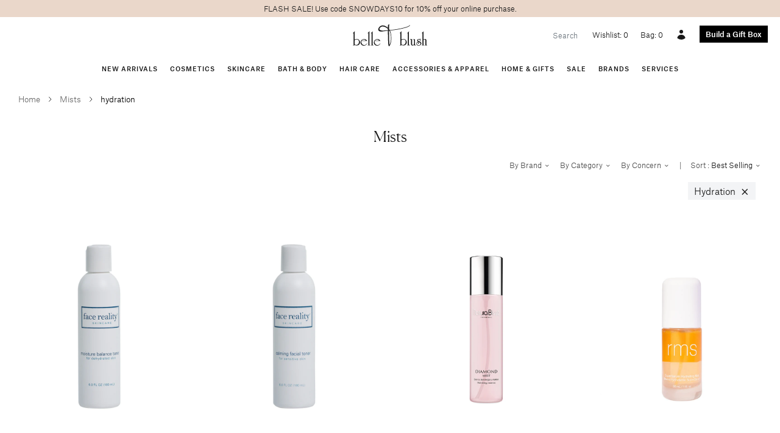

--- FILE ---
content_type: text/html; charset=utf-8
request_url: https://www.belleandblush.com/collections/mists/hydration
body_size: 36560
content:






<!doctype html>
<html lang="en">
  <head>


    
    <!-- Google Tag Manager -->
<script>(function(w,d,s,l,i){w[l]=w[l]||[];w[l].push({'gtm.start':
new Date().getTime(),event:'gtm.js'});var f=d.getElementsByTagName(s)[0],
j=d.createElement(s),dl=l!='dataLayer'?'&l='+l:'';j.async=true;j.src=
'https://www.googletagmanager.com/gtm.js?id='+i+dl;f.parentNode.insertBefore(j,f);
})(window,document,'script','dataLayer','GTM-MXHM2Q6'); gtag('config', 'AW-714075449');</script>
<!-- End Google Tag Manager -->
    
<title>
    Mists
</title>



    <meta charset="utf-8">
    <meta http-equiv="X-UA-Compatible" content="IE=edge">
    
    <meta name="viewport" content="width=device-width , initial-scale=1 , maximum-scale=5 , shrink-to-fit=no , user-scalable=yes">
    <link rel="stylesheet" href="https://cdnjs.cloudflare.com/ajax/libs/slick-carousel/1.9.0/slick-theme.css">
    <link rel="stylesheet" href="https://cdnjs.cloudflare.com/ajax/libs/slick-carousel/1.9.0/slick.css">
    <link rel="canonical" href="https://www.belleandblush.com/collections/mists/hydration">
    
<link type="text/css" href="//www.belleandblush.com/cdn/shop/t/53/assets/layout.theme.css?v=107690892028652314941664981376" rel="stylesheet"><link type="text/css" href="//www.belleandblush.com/cdn/shop/t/53/assets/theme.css?v=68092600012619097221764914987" rel="stylesheet">
<link type="text/css" href="//www.belleandblush.com/cdn/shop/t/53/assets/wishlist-app-style.css?v=173864028402196596551764919401" rel="stylesheet">

<style type="text/css">
/* box builder button */
a.box-builder-link {
  background-color: #000;
  display: flex;
  align-items: center;
  color: white;
  margin-top: 4px;
  justify-content: center;
  font-weight: 500;
}

a.box-builder-link.left {
  justify-content: left;
}

a.box-builder-link:hover {
  background-color: #525252;
}

/* collection product swatches */
.collection-product-swatches {
  display: flex;
  justify-content: center;
  flex-wrap: wrap;
}

.collection-product-swatches label {
  margin-right: 4px;
}

@media (max-width: 576px) {
  .collection-product-swatches span {
    width: 100%;
  }
}

/* pagination */
.pagination {
  font-size: 16px;
}

.pagination .container {
  border-top: 1px solid #e7e8e7;
  margin-top: 30px;
  padding-top: 20px;
}

.pagination span {
  margin-right: 8px;
}

.pagination span:last-of-type {
  margin-right: 0px;
}

.pagination .current {
  font-weight: bold;
}

.pagination .prev {
  margin-right: 20px;
}

.pagination .next {
  margin-left: 20px;
}

/* breadcrumb */
.breadcrumb {
  background: none;
  font-size: 13px;
  color: #666;
  align-items: center;
}

.breadcrumb > * {
  margin-right: 10px;
}

.breadcrumb span {
  font-size: 15px;
}

.breadcrumb span:last-of-type {
  margin-right: 0;
  font-size: 13px;
  color: black;
}

.breadcrumb svg {
  stroke: #333;
  width: 12px;
  height: 12px;
}

/* product */
#quantity {
  padding: 5px;
  width: 40px;
  border: 1px solid #777;
}

/* carousel */
/*.carousel .text-black .card-img-overlay {
  background: rgba(255, 255, 255, 0.6);
}*/

.carousel .text-sm {
  font-size: 0.875rem;
  line-height: 1.25rem;
}
.carousel .text-base {
  font-size: 1rem;
  line-height: 1.5rem;
}
.carousel .text-lg {
  font-size: 1.125rem;
  line-height: 1.75rem;
}
.carousel .text-xl {
  font-size: 1.25rem;
  line-height: 1.75rem;
}
.carousel .text-2xl {
  font-size: 1.5rem;
  line-height: 2rem;
}
.carousel .text-4xl {
  font-size: 2.25rem;
  line-height: 2.5rem;
}
.carousel .text-6xl {
  font-size: 3.75rem;
  line-height: 1;
}
.carousel .text-8xl {
  font-size: 6rem;
  line-height: 1;
}
.carousel .italic {
  font-style: italic;
}
.carousel .uppercase {
  text-transform: uppercase;
}

@media (max-width: 640px) {
  .card-img-overlay > div {
    align-items: center !important;
    justify-content: center !important;
  }

  .carousel .card-img-overlay h1 {
    font-size: 3em;
  }

  .carousel .card-img-overlay h5 {
    font-size: 1.4em;
  }
}
</style>
    <script>window.performance && window.performance.mark && window.performance.mark('shopify.content_for_header.start');</script><meta name="google-site-verification" content="yCkI5X9Yo38SoId5fsY5xpN3fV5Ox34pmMRTQK0w8rE">
<meta name="google-site-verification" content="Y9S4gSbuU8yougXUdQKU7Kog7druiMAcidKqxHznrho">
<meta id="shopify-digital-wallet" name="shopify-digital-wallet" content="/7806461/digital_wallets/dialog">
<meta name="shopify-checkout-api-token" content="efa0eb3ec4379f7ed58ea373ba302b57">
<meta id="in-context-paypal-metadata" data-shop-id="7806461" data-venmo-supported="true" data-environment="production" data-locale="en_US" data-paypal-v4="true" data-currency="USD">
<link rel="alternate" type="application/atom+xml" title="Feed" href="/collections/mists/hydration.atom" />
<link rel="alternate" type="application/json+oembed" href="https://www.belleandblush.com/collections/mists/hydration.oembed">
<script async="async" src="/checkouts/internal/preloads.js?locale=en-US"></script>
<script id="shopify-features" type="application/json">{"accessToken":"efa0eb3ec4379f7ed58ea373ba302b57","betas":["rich-media-storefront-analytics"],"domain":"www.belleandblush.com","predictiveSearch":true,"shopId":7806461,"locale":"en"}</script>
<script>var Shopify = Shopify || {};
Shopify.shop = "belleandblush.myshopify.com";
Shopify.locale = "en";
Shopify.currency = {"active":"USD","rate":"1.0"};
Shopify.country = "US";
Shopify.theme = {"name":"belleandblush-shopify-theme\/main","id":135375192317,"schema_name":null,"schema_version":null,"theme_store_id":null,"role":"main"};
Shopify.theme.handle = "null";
Shopify.theme.style = {"id":null,"handle":null};
Shopify.cdnHost = "www.belleandblush.com/cdn";
Shopify.routes = Shopify.routes || {};
Shopify.routes.root = "/";</script>
<script type="module">!function(o){(o.Shopify=o.Shopify||{}).modules=!0}(window);</script>
<script>!function(o){function n(){var o=[];function n(){o.push(Array.prototype.slice.apply(arguments))}return n.q=o,n}var t=o.Shopify=o.Shopify||{};t.loadFeatures=n(),t.autoloadFeatures=n()}(window);</script>
<script id="shop-js-analytics" type="application/json">{"pageType":"collection"}</script>
<script defer="defer" async type="module" src="//www.belleandblush.com/cdn/shopifycloud/shop-js/modules/v2/client.init-shop-cart-sync_WVOgQShq.en.esm.js"></script>
<script defer="defer" async type="module" src="//www.belleandblush.com/cdn/shopifycloud/shop-js/modules/v2/chunk.common_C_13GLB1.esm.js"></script>
<script defer="defer" async type="module" src="//www.belleandblush.com/cdn/shopifycloud/shop-js/modules/v2/chunk.modal_CLfMGd0m.esm.js"></script>
<script type="module">
  await import("//www.belleandblush.com/cdn/shopifycloud/shop-js/modules/v2/client.init-shop-cart-sync_WVOgQShq.en.esm.js");
await import("//www.belleandblush.com/cdn/shopifycloud/shop-js/modules/v2/chunk.common_C_13GLB1.esm.js");
await import("//www.belleandblush.com/cdn/shopifycloud/shop-js/modules/v2/chunk.modal_CLfMGd0m.esm.js");

  window.Shopify.SignInWithShop?.initShopCartSync?.({"fedCMEnabled":true,"windoidEnabled":true});

</script>
<script>(function() {
  var isLoaded = false;
  function asyncLoad() {
    if (isLoaded) return;
    isLoaded = true;
    var urls = ["\/\/www.powr.io\/powr.js?powr-token=belleandblush.myshopify.com\u0026external-type=shopify\u0026shop=belleandblush.myshopify.com","\/\/d1liekpayvooaz.cloudfront.net\/apps\/customizery\/customizery.js?shop=belleandblush.myshopify.com","\/\/tag.marinsm.com\/serve\/5b057a2b09d5907f1600006c.js?shop=belleandblush.myshopify.com","https:\/\/cdn.506.io\/eg\/script.js?shop=belleandblush.myshopify.com","https:\/\/reorder-master.hulkapps.com\/reorderjs\/re-order.js?1702600714\u0026shop=belleandblush.myshopify.com","https:\/\/static.klaviyo.com\/onsite\/js\/klaviyo.js?company_id=TNUHiP\u0026shop=belleandblush.myshopify.com","https:\/\/shopify-widget.route.com\/shopify.widget.js?shop=belleandblush.myshopify.com"];
    for (var i = 0; i < urls.length; i++) {
      var s = document.createElement('script');
      s.type = 'text/javascript';
      s.async = true;
      s.src = urls[i];
      var x = document.getElementsByTagName('script')[0];
      x.parentNode.insertBefore(s, x);
    }
  };
  if(window.attachEvent) {
    window.attachEvent('onload', asyncLoad);
  } else {
    window.addEventListener('load', asyncLoad, false);
  }
})();</script>
<script id="__st">var __st={"a":7806461,"offset":-21600,"reqid":"1d087698-272e-403b-9a67-95c528cf2ecb-1769562733","pageurl":"www.belleandblush.com\/collections\/mists\/hydration","u":"bdb10c783a82","p":"collection","rtyp":"collection","rid":405826470141};</script>
<script>window.ShopifyPaypalV4VisibilityTracking = true;</script>
<script id="captcha-bootstrap">!function(){'use strict';const t='contact',e='account',n='new_comment',o=[[t,t],['blogs',n],['comments',n],[t,'customer']],c=[[e,'customer_login'],[e,'guest_login'],[e,'recover_customer_password'],[e,'create_customer']],r=t=>t.map((([t,e])=>`form[action*='/${t}']:not([data-nocaptcha='true']) input[name='form_type'][value='${e}']`)).join(','),a=t=>()=>t?[...document.querySelectorAll(t)].map((t=>t.form)):[];function s(){const t=[...o],e=r(t);return a(e)}const i='password',u='form_key',d=['recaptcha-v3-token','g-recaptcha-response','h-captcha-response',i],f=()=>{try{return window.sessionStorage}catch{return}},m='__shopify_v',_=t=>t.elements[u];function p(t,e,n=!1){try{const o=window.sessionStorage,c=JSON.parse(o.getItem(e)),{data:r}=function(t){const{data:e,action:n}=t;return t[m]||n?{data:e,action:n}:{data:t,action:n}}(c);for(const[e,n]of Object.entries(r))t.elements[e]&&(t.elements[e].value=n);n&&o.removeItem(e)}catch(o){console.error('form repopulation failed',{error:o})}}const l='form_type',E='cptcha';function T(t){t.dataset[E]=!0}const w=window,h=w.document,L='Shopify',v='ce_forms',y='captcha';let A=!1;((t,e)=>{const n=(g='f06e6c50-85a8-45c8-87d0-21a2b65856fe',I='https://cdn.shopify.com/shopifycloud/storefront-forms-hcaptcha/ce_storefront_forms_captcha_hcaptcha.v1.5.2.iife.js',D={infoText:'Protected by hCaptcha',privacyText:'Privacy',termsText:'Terms'},(t,e,n)=>{const o=w[L][v],c=o.bindForm;if(c)return c(t,g,e,D).then(n);var r;o.q.push([[t,g,e,D],n]),r=I,A||(h.body.append(Object.assign(h.createElement('script'),{id:'captcha-provider',async:!0,src:r})),A=!0)});var g,I,D;w[L]=w[L]||{},w[L][v]=w[L][v]||{},w[L][v].q=[],w[L][y]=w[L][y]||{},w[L][y].protect=function(t,e){n(t,void 0,e),T(t)},Object.freeze(w[L][y]),function(t,e,n,w,h,L){const[v,y,A,g]=function(t,e,n){const i=e?o:[],u=t?c:[],d=[...i,...u],f=r(d),m=r(i),_=r(d.filter((([t,e])=>n.includes(e))));return[a(f),a(m),a(_),s()]}(w,h,L),I=t=>{const e=t.target;return e instanceof HTMLFormElement?e:e&&e.form},D=t=>v().includes(t);t.addEventListener('submit',(t=>{const e=I(t);if(!e)return;const n=D(e)&&!e.dataset.hcaptchaBound&&!e.dataset.recaptchaBound,o=_(e),c=g().includes(e)&&(!o||!o.value);(n||c)&&t.preventDefault(),c&&!n&&(function(t){try{if(!f())return;!function(t){const e=f();if(!e)return;const n=_(t);if(!n)return;const o=n.value;o&&e.removeItem(o)}(t);const e=Array.from(Array(32),(()=>Math.random().toString(36)[2])).join('');!function(t,e){_(t)||t.append(Object.assign(document.createElement('input'),{type:'hidden',name:u})),t.elements[u].value=e}(t,e),function(t,e){const n=f();if(!n)return;const o=[...t.querySelectorAll(`input[type='${i}']`)].map((({name:t})=>t)),c=[...d,...o],r={};for(const[a,s]of new FormData(t).entries())c.includes(a)||(r[a]=s);n.setItem(e,JSON.stringify({[m]:1,action:t.action,data:r}))}(t,e)}catch(e){console.error('failed to persist form',e)}}(e),e.submit())}));const S=(t,e)=>{t&&!t.dataset[E]&&(n(t,e.some((e=>e===t))),T(t))};for(const o of['focusin','change'])t.addEventListener(o,(t=>{const e=I(t);D(e)&&S(e,y())}));const B=e.get('form_key'),M=e.get(l),P=B&&M;t.addEventListener('DOMContentLoaded',(()=>{const t=y();if(P)for(const e of t)e.elements[l].value===M&&p(e,B);[...new Set([...A(),...v().filter((t=>'true'===t.dataset.shopifyCaptcha))])].forEach((e=>S(e,t)))}))}(h,new URLSearchParams(w.location.search),n,t,e,['guest_login'])})(!0,!0)}();</script>
<script integrity="sha256-4kQ18oKyAcykRKYeNunJcIwy7WH5gtpwJnB7kiuLZ1E=" data-source-attribution="shopify.loadfeatures" defer="defer" src="//www.belleandblush.com/cdn/shopifycloud/storefront/assets/storefront/load_feature-a0a9edcb.js" crossorigin="anonymous"></script>
<script data-source-attribution="shopify.dynamic_checkout.dynamic.init">var Shopify=Shopify||{};Shopify.PaymentButton=Shopify.PaymentButton||{isStorefrontPortableWallets:!0,init:function(){window.Shopify.PaymentButton.init=function(){};var t=document.createElement("script");t.src="https://www.belleandblush.com/cdn/shopifycloud/portable-wallets/latest/portable-wallets.en.js",t.type="module",document.head.appendChild(t)}};
</script>
<script data-source-attribution="shopify.dynamic_checkout.buyer_consent">
  function portableWalletsHideBuyerConsent(e){var t=document.getElementById("shopify-buyer-consent"),n=document.getElementById("shopify-subscription-policy-button");t&&n&&(t.classList.add("hidden"),t.setAttribute("aria-hidden","true"),n.removeEventListener("click",e))}function portableWalletsShowBuyerConsent(e){var t=document.getElementById("shopify-buyer-consent"),n=document.getElementById("shopify-subscription-policy-button");t&&n&&(t.classList.remove("hidden"),t.removeAttribute("aria-hidden"),n.addEventListener("click",e))}window.Shopify?.PaymentButton&&(window.Shopify.PaymentButton.hideBuyerConsent=portableWalletsHideBuyerConsent,window.Shopify.PaymentButton.showBuyerConsent=portableWalletsShowBuyerConsent);
</script>
<script data-source-attribution="shopify.dynamic_checkout.cart.bootstrap">document.addEventListener("DOMContentLoaded",(function(){function t(){return document.querySelector("shopify-accelerated-checkout-cart, shopify-accelerated-checkout")}if(t())Shopify.PaymentButton.init();else{new MutationObserver((function(e,n){t()&&(Shopify.PaymentButton.init(),n.disconnect())})).observe(document.body,{childList:!0,subtree:!0})}}));
</script>
<link id="shopify-accelerated-checkout-styles" rel="stylesheet" media="screen" href="https://www.belleandblush.com/cdn/shopifycloud/portable-wallets/latest/accelerated-checkout-backwards-compat.css" crossorigin="anonymous">
<style id="shopify-accelerated-checkout-cart">
        #shopify-buyer-consent {
  margin-top: 1em;
  display: inline-block;
  width: 100%;
}

#shopify-buyer-consent.hidden {
  display: none;
}

#shopify-subscription-policy-button {
  background: none;
  border: none;
  padding: 0;
  text-decoration: underline;
  font-size: inherit;
  cursor: pointer;
}

#shopify-subscription-policy-button::before {
  box-shadow: none;
}

      </style>

<script>window.performance && window.performance.mark && window.performance.mark('shopify.content_for_header.end');</script>
    <style>
      @font-face {
        font-family : 'Atlas Grotesk';
        font-stretch : normal;
        font-style : normal;
        font-weight : 500;
        src : url( '//www.belleandblush.com/cdn/shop/t/53/assets/atlas-grotesk-medium.eot?v=151791552597289303791662583931' );
        src : url( '//www.belleandblush.com/cdn/shop/t/53/assets/atlas-grotesk-medium.eot?%23iefix&v=151791552597289303791662583931' ) format( 'embedded-opentype' ),
              url( '//www.belleandblush.com/cdn/shop/t/53/assets/atlas-grotesk-medium.woff2?v=57237620877366559741662583924' ) format( 'woff2' ),
              url( '//www.belleandblush.com/cdn/shop/t/53/assets/atlas-grotesk-medium.woff?v=34936479549598462871662583920' ) format( 'woff' );
      }
      @font-face {
        font-family : 'Atlas Grotesk';
        font-stretch : normal;
        font-style : normal;
        font-weight : 400;
        src : url( '//www.belleandblush.com/cdn/shop/t/53/assets/atlas-grotesk-regular-web.eot?v=9893537226422882721662583891' );
        src : url( '//www.belleandblush.com/cdn/shop/t/53/assets/atlas-grotesk-regular-web.eot?%23iefix&v=9893537226422882721662583891' ) format( 'embedded-opentype' ),
              url( '//www.belleandblush.com/cdn/shop/t/53/assets/atlas-grotesk-regular-web.woff2?v=172284493377640827601662583949' ) format( 'woff2' ),
              url( '//www.belleandblush.com/cdn/shop/t/53/assets/atlas-grotesk-regular-web.woff?v=58126448144534588211662583895' ) format( 'woff' );
      }
      @font-face {
        font-family : 'Atlas Grotesk';
        font-stretch : normal;
        font-style : normal;
        font-weight : 300;
        src : url( '//www.belleandblush.com/cdn/shop/t/53/assets/atlas-grotesk-light-web.eot?v=1582313258387304231662583952' );
        src : url( '//www.belleandblush.com/cdn/shop/t/53/assets/atlas-grotesk-light-web.eot?%23iefix&v=1582313258387304231662583952' ) format( 'embedded-opentype' ),
              url( '//www.belleandblush.com/cdn/shop/t/53/assets/atlas-grotesk-light-web.woff2?v=78123308930951097641662583934' ) format( 'woff2' ),
              url( '//www.belleandblush.com/cdn/shop/t/53/assets/atlas-grotesk-light-web.woff?v=35927683781175265321662583949' ) format( 'woff' );
      }
      @font-face {
        font-family : 'Canela';
        font-stretch : normal;
        font-style : normal;
        font-weight : 300;
        src : url( '//www.belleandblush.com/cdn/shop/t/53/assets/canela-light-web.eot?v=130744700774800997261662583946' );
        src : url( '//www.belleandblush.com/cdn/shop/t/53/assets/canela-light-web.eot?%23iefix&v=130744700774800997261662583946' ) format( 'embedded-opentype' ),
              url( '//www.belleandblush.com/cdn/shop/t/53/assets/canela-light-web.woff2?v=29528916167895730741662583892' ) format( 'woff2' ),
              url( '//www.belleandblush.com/cdn/shop/t/53/assets/canela-light-web.woff?v=171617031695693771191662583920' ) format( 'woff' );
      }
      @font-face {
        font-family : 'Canela';
        font-stretch : normal;
        font-style : italic;
        font-weight : 300;
        src : url( '//www.belleandblush.com/cdn/shop/t/53/assets/canela-light-italic-web.eot?v=460276134108258161662583949' );
        src : url( '//www.belleandblush.com/cdn/shop/t/53/assets/canela-light-italic-web.eot?%23iefix&v=460276134108258161662583949' ) format( 'embedded-opentype' ),
              url( '//www.belleandblush.com/cdn/shop/t/53/assets/canela-light-italic-web.woff?v=112319440771402517791662583934' ) format( 'woff2' ),
              url( '//www.belleandblush.com/cdn/shop/t/53/assets/canela-light-italic-web.woff?v=112319440771402517791662583934' ) format( 'woff' );
      }
    </style>
    <style>
      .layer {
        overflow-x : hidden;
      }
      @media( min-width : 992px ) {
        .layer {
          overflow-x : visible;
        }
      }
      .group {
        transition : transform 300ms ease;
      }
      .stage-open .group {
        transform : translateX( 250px );
      }
      .stage-shelf {
        transition : transform 300ms ease;
        -webkit-overflow-scrolling : touch;
        transform : translateX( -250px );
        position : fixed !important;
        z-index : 1030 !important;
        overflow-y : auto;
      }
      .stage-open + .stage-shelf {
        transform : translateX( 0 );
      }
      [data-toggle="stage"] polyline {
        transition : transform 300ms ease;
        transform-origin : 13.333px;
        transform : rotate( 0deg );
      }
      .stage-open [data-toggle="stage"] polyline:first-of-type {
        transform : rotate( -45deg );
      }
      .stage-open [data-toggle="stage"] polyline:last-of-type {
        transform : rotate( 45deg );
      }
      .navbar .dropdown:hover .dropdown-menu {
        display : block;
      }
      [x-cloak] { display: none !important; }
    </style>
    
    <script src="https://code.jquery.com/jquery-3.3.1.min.js"></script>
    <script defer src="https://unpkg.com/alpinejs@3.10.5/dist/cdn.min.js"></script>
    <link rel="apple-touch-icon" sizes="180x180" href="//www.belleandblush.com/cdn/shop/t/53/assets/apple-touch-icon.png?v=139721812240453828331662583938">
    <link rel="icon" type="image/png" sizes="32x32" href="//www.belleandblush.com/cdn/shop/t/53/assets/favicon-32x32.png?v=182456328082714909271662583892">
    <link rel="icon" type="image/png" sizes="16x16" href="//www.belleandblush.com/cdn/shop/t/53/assets/favicon-16x16.png?v=53866450359750961681662583887">
    <link rel="manifest" href="//www.belleandblush.com/cdn/shop/t/53/assets/site.webmanifest?v=153470329064077402901662583925">
  <link href='https://fonts.googleapis.com/css?family=Lato:300,400,700,900|Manjari:400,700|Nunito:300,400,600,700,800|Roboto:300,400,500,700,900&display=swap' rel='stylesheet'>
                                   <link rel='stylesheet' href='https://reorder-master.hulkapps.com/css/re-order.css?v=2023-02-20 17:57:57'>
<!-- BEGIN app block: shopify://apps/route-protection-tracking/blocks/settings/fb8ca446-3fcd-450e-b3b6-e8e3615553e2 --><!-- BEGIN app snippet: route_snippet -->
  <style>
    .pw-route-protection {
    margin-top: -20px !important;
  }
.pw-cashback-benefit-check svg{
display: inline !important;
vertical-align: baseline;
 }
button.full-unstyled-link.route-continue-without-coverage-link {
    font-size: 13px !important;
}
  </style>


<script>
document.addEventListener('DOMContentLoaded', function() {
  new RouteWidget({
    entrypoints: 'button.btn-primary[name=checkout]',
    containerPlacement: '',
    widgetType: 'preferred-checkout',
    shopDomain: 'belleandblush.myshopify.com'
  });
});
</script><!-- END app snippet -->

 <!-- END app block --><!-- BEGIN app block: shopify://apps/klaviyo-email-marketing-sms/blocks/klaviyo-onsite-embed/2632fe16-c075-4321-a88b-50b567f42507 -->












  <script async src="https://static.klaviyo.com/onsite/js/TNUHiP/klaviyo.js?company_id=TNUHiP"></script>
  <script>!function(){if(!window.klaviyo){window._klOnsite=window._klOnsite||[];try{window.klaviyo=new Proxy({},{get:function(n,i){return"push"===i?function(){var n;(n=window._klOnsite).push.apply(n,arguments)}:function(){for(var n=arguments.length,o=new Array(n),w=0;w<n;w++)o[w]=arguments[w];var t="function"==typeof o[o.length-1]?o.pop():void 0,e=new Promise((function(n){window._klOnsite.push([i].concat(o,[function(i){t&&t(i),n(i)}]))}));return e}}})}catch(n){window.klaviyo=window.klaviyo||[],window.klaviyo.push=function(){var n;(n=window._klOnsite).push.apply(n,arguments)}}}}();</script>

  




  <script>
    window.klaviyoReviewsProductDesignMode = false
  </script>



  <!-- BEGIN app snippet: customer-hub-data --><script>
  if (!window.customerHub) {
    window.customerHub = {};
  }
  window.customerHub.storefrontRoutes = {
    login: "https://account.belleandblush.com?locale=en&region_country=US?return_url=%2F%23k-hub",
    register: "https://account.belleandblush.com?locale=en?return_url=%2F%23k-hub",
    logout: "/account/logout",
    profile: "/account",
    addresses: "/account/addresses",
  };
  
  window.customerHub.userId = null;
  
  window.customerHub.storeDomain = "belleandblush.myshopify.com";

  

  
    window.customerHub.storeLocale = {
        currentLanguage: 'en',
        currentCountry: 'US',
        availableLanguages: [
          
            {
              iso_code: 'en',
              endonym_name: 'English'
            }
          
        ],
        availableCountries: [
          
            {
              iso_code: 'US',
              name: 'United States',
              currency_code: 'USD'
            }
          
        ]
    };
  
</script>
<!-- END app snippet -->



  <!-- BEGIN app snippet: customer-hub-replace-links -->
<script>
  function replaceAccountLinks() {
    const selector =
      'a[href$="/account/login"], a[href$="/account"], a[href^="https://shopify.com/"][href*="/account"], a[href*="/customer_identity/redirect"], a[href*="/customer_authentication/redirect"], a[href$="/account';
    const accountLinksNodes = document.querySelectorAll(selector);
    for (const node of accountLinksNodes) {
      const ignore = node.dataset.kHubIgnore !== undefined && node.dataset.kHubIgnore !== 'false';
      if (!ignore) {
        // Any login links to Shopify's account system, point them at the customer hub instead.
        node.href = '#k-hub';
        /**
         * There are some themes which apply a page transition on every click of an anchor tag (usually a fade-out) that's supposed to be faded back in when the next page loads.
         * However, since clicking the k-hub link doesn't trigger a page load, the page gets stuck on a blank screen.
         * Luckily, these themes usually have a className you can add to links to skip the transition.
         * Let's hope that all such themes are consistent/copy each other and just proactively add those classNames when we replace the link.
         **/
        node.classList.add('no-transition', 'js-no-transition');
      }
    }
  }

  
    if (document.readyState === 'complete') {
      replaceAccountLinks();
    } else {
      const controller = new AbortController();
      document.addEventListener(
        'readystatechange',
        () => {
          replaceAccountLinks(); // try to replace links both during `interactive` state and `complete` state
          if (document.readyState === 'complete') {
            // readystatechange can fire with "complete" multiple times per page load, so make sure we're not duplicating effort
            // by removing the listener afterwards.
            controller.abort();
          }
        },
        { signal: controller.signal },
      );
    }
  
</script>
<!-- END app snippet -->



<!-- END app block --><!-- BEGIN app block: shopify://apps/eg-auto-add-to-cart/blocks/app-embed/0f7d4f74-1e89-4820-aec4-6564d7e535d2 -->










  
    <script
      async
      type="text/javascript"
      src="https://cdn.506.io/eg/script.js?shop=belleandblush.myshopify.com&v=7"
    ></script>
  



  <meta id="easygift-shop" itemid="c2hvcF8kXzE3Njk1NjI3MzM=" content="{&quot;isInstalled&quot;:true,&quot;installedOn&quot;:&quot;2021-10-27T18:19:56.954Z&quot;,&quot;appVersion&quot;:&quot;3.0&quot;,&quot;subscriptionName&quot;:&quot;Unlimited&quot;,&quot;cartAnalytics&quot;:true,&quot;freeTrialEndsOn&quot;:null,&quot;settings&quot;:{&quot;reminderBannerStyle&quot;:{&quot;position&quot;:{&quot;horizontal&quot;:&quot;right&quot;,&quot;vertical&quot;:&quot;bottom&quot;},&quot;imageUrl&quot;:null,&quot;closingMode&quot;:&quot;doNotAutoClose&quot;,&quot;cssStyles&quot;:&quot;&quot;,&quot;displayAfter&quot;:5,&quot;headerText&quot;:&quot;&quot;,&quot;primaryColor&quot;:&quot;#000000&quot;,&quot;reshowBannerAfter&quot;:&quot;everyNewSession&quot;,&quot;selfcloseAfter&quot;:5,&quot;showImage&quot;:false,&quot;subHeaderText&quot;:&quot;&quot;},&quot;addedItemIdentifier&quot;:&quot;_Gifted&quot;,&quot;ignoreOtherAppLineItems&quot;:null,&quot;customVariantsInfoLifetimeMins&quot;:1440,&quot;redirectPath&quot;:null,&quot;ignoreNonStandardCartRequests&quot;:false,&quot;bannerStyle&quot;:{&quot;position&quot;:{&quot;horizontal&quot;:&quot;right&quot;,&quot;vertical&quot;:&quot;bottom&quot;},&quot;cssStyles&quot;:null,&quot;primaryColor&quot;:&quot;#000000&quot;},&quot;themePresetId&quot;:&quot;0&quot;,&quot;notificationStyle&quot;:{&quot;position&quot;:{&quot;horizontal&quot;:&quot;right&quot;,&quot;vertical&quot;:&quot;top&quot;},&quot;primaryColor&quot;:&quot;#000000&quot;,&quot;duration&quot;:&quot;3&quot;,&quot;cssStyles&quot;:&quot;#aca-notifications-wrapper {\n  display: block;\n  right: 0;\n  top: 0;\n  position: fixed;\n  z-index: 99999999;\n  max-height: 100%;\n  overflow: auto;\n}\n.aca-notification-container {\n  display: flex;\n  flex-direction: row;\n  text-align: left;\n  font-size: 16px;\n  margin: 12px;\n  padding: 8px;\n  background-color: #FFFFFF;\n  width: fit-content;\n  box-shadow: rgb(170 170 170) 0px 0px 5px;\n  border-radius: 8px;\n  opacity: 0;\n  transition: opacity 0.4s ease-in-out;\n}\n.aca-notification-container .aca-notification-image {\n  display: flex;\n  align-items: center;\n  justify-content: center;\n  min-height: 60px;\n  min-width: 60px;\n  height: 60px;\n  width: 60px;\n  background-color: #FFFFFF;\n  margin: 8px;\n}\n.aca-notification-image img {\n  display: block;\n  max-width: 100%;\n  max-height: 100%;\n  width: auto;\n  height: auto;\n  border-radius: 6px;\n  box-shadow: rgba(99, 115, 129, 0.29) 0px 0px 4px 1px;\n}\n.aca-notification-container .aca-notification-text {\n  flex-grow: 1;\n  margin: 8px;\n  max-width: 260px;\n}\n.aca-notification-heading {\n  font-size: 24px;\n  margin: 0 0 0.3em 0;\n  line-height: normal;\n  word-break: break-word;\n  line-height: 1.2;\n  max-height: 3.6em;\n  overflow: hidden;\n  color: #000000;\n}\n.aca-notification-subheading {\n  font-size: 18px;\n  margin: 0;\n  line-height: normal;\n  word-break: break-word;\n  line-height: 1.4;\n  max-height: 5.6em;\n  overflow: hidden;\n  color: #000000;\n}\n@media screen and (max-width: 450px) {\n  #aca-notifications-wrapper {\n    left: 0;\n    right: 0;\n  }\n  .aca-notification-container {\n    width: auto;\n  }\n.aca-notification-container .aca-notification-text {\n    max-width: none;\n  }\n}&quot;,&quot;hasCustomizations&quot;:false},&quot;fetchCartData&quot;:false,&quot;useLocalStorage&quot;:{&quot;expiryMinutes&quot;:null,&quot;enabled&quot;:false},&quot;popupStyle&quot;:{&quot;closeModalOutsideClick&quot;:true,&quot;priceShowZeroDecimals&quot;:true,&quot;primaryColor&quot;:&quot;#000000&quot;,&quot;secondaryColor&quot;:&quot;black&quot;,&quot;cssStyles&quot;:&quot;#aca-modal {\n  position: fixed;\n  left: 0;\n  top: 0;\n  width: 100%;\n  height: 100%;\n  background: rgba(0, 0, 0, 0.5);\n  z-index: 99999999;\n  overflow-x: hidden;\n  overflow-y: auto;\n  display: block;\n}\n#aca-modal-wrapper {\n  display: flex;\n  align-items: center;\n  width: 80%;\n  height: auto;\n  max-width: 1000px;\n  min-height: calc(100% - 60px);\n  margin: 30px auto;\n}\n#aca-modal-container {\n  position: relative;\n  display: flex;\n  flex-direction: column;\n  align-items: center;\n  justify-content: center;\n  box-shadow: 0 0 1.5rem rgba(17, 17, 17, 0.7);\n  width: 100%;\n  padding: 20px;\n  background-color: #FFFFFF;\n}\n#aca-close-icon-container {\n  position: absolute;\n  top: 12px;\n  right: 12px;\n  width: 25px;\n  display: none;\n}\n#aca-close-icon {\n  stroke: #333333;\n}\n#aca-modal-headline {\n  text-align: center;\n  text-transform: none;\n  letter-spacing: normal;\n  margin: 0.5em 0;\n  font-size: 30px;\n  color: black;\n}\n#aca-modal-subheadline {\n  text-align: center;\n  font-weight: normal;\n  margin: 0 0 0.5em 0;\n  font-size: 20px;\n  color: black;\n}\n#aca-products-container {\n  display: flex;\n  align-items: flex-start;\n  justify-content: center;\n  flex-wrap: wrap;\n  width: 85%;\n}\n#aca-products-container .aca-product {\n  text-align: center;\n  margin: 30px;\n  width: 200px;\n}\n.aca-product-image {\n  display: flex;\n  align-items: center;\n  justify-content: center;\n  width: 100%;\n  height: 200px;\n  background-color: #FFFFFF;\n  margin-bottom: 1em;\n}\n.aca-product-image img {\n  display: block;\n  max-width: 100%;\n  max-height: 100%;\n  width: auto;\n  height: auto;\n}\n.aca-product-name {\n  color: #333333;\n  line-height: inherit;\n  word-break: break-word;\n  font-size: 16px;\n}\n.aca-product-price {\n  color: #333333;\n  line-height: inherit;\n  font-size: 16px;\n}\n.aca-product-dropdown {\n  position: relative;\n  display: flex;\n  align-items: center;\n  cursor: pointer;\n  width: 100%;\n  height: 42px;\n  background-color: #FFFFFF;\n  line-height: inherit;\n  margin-bottom: 1em;\n}\n.aca-product-dropdown .dropdown-icon {\n  position: absolute;\n  right: 8px;\n  height: 12px;\n  width: 12px;\n  fill: #E1E3E4;\n}\n.aca-product-dropdown select::before,\n.aca-product-dropdown select::after {\n  box-sizing: border-box;\n}\nselect.aca-product-dropdown::-ms-expand {\n  display: none;\n}\n.aca-product-dropdown select {\n  box-sizing: border-box;\n  background-color: transparent;\n  border: none;\n  margin: 0;\n  cursor: inherit;\n  line-height: inherit;\n  outline: none;\n  -moz-appearance: none;\n  -webkit-appearance: none;\n  appearance: none;\n  background-image: none;\n  border-top-left-radius: 0;\n  border-top-right-radius: 0;\n  border-bottom-right-radius: 0;\n  border-bottom-left-radius: 0;\n  z-index: 1;\n  width: 100%;\n  height: 100%;\n  cursor: pointer;\n  border: 1px solid #E1E3E4;\n  border-radius: 2px;\n  color: #333333;\n  padding: 0 30px 0 10px;\n  font-size: 15px;\n}\n.aca-product-button {\n  border: none;\n  cursor: pointer;\n  width: 100%;\n  min-height: 42px;\n  word-break: break-word;\n  padding: 8px 14px;\n  background-color: #000000;\n  text-transform: uppercase;\n  line-height: inherit;\n  border: 1px solid transparent;\n  border-radius: 2px;\n  font-size: 14px;\n  color: #FFFFFF;\n  font-weight: bold;\n  letter-spacing: 1.039px;\n}\n#aca-bottom-close {\n  cursor: pointer;\n  text-align: center;\n  word-break: break-word;\n  color: #000000;\n  font-size: 16px;\n}\n@media screen and (max-width: 700px) {\n  #aca-products-container {\n    justify-content: center;\n    width: 90%;\n    padding: 0;\n  }\n}\n@media screen and (max-width: 450px) {\n  #aca-modal-wrapper {\n    width: 90%;\n  }\n  #aca-products-container {\n    width: 90%;\n  }\n  #aca-close-icon-container {\n    display: block;\n  }\n  #aca-products-container .aca-product {\n    width: 90%;\n    margin: 20px 0;\n  }\n  .aca-product-image {\n    height: auto;\n  }\n}&quot;,&quot;hasCustomizations&quot;:true,&quot;addButtonText&quot;:&quot;Add to Cart&quot;,&quot;dismissButtonText&quot;:&quot;Close&quot;,&quot;outOfStockButtonText&quot;:&quot;Out of Stock&quot;,&quot;imageUrl&quot;:null,&quot;showProductLink&quot;:false,&quot;subscriptionLabel&quot;:&quot;Subscription Plan&quot;},&quot;refreshAfterBannerClick&quot;:false,&quot;disableReapplyRules&quot;:false,&quot;disableReloadOnFailedAddition&quot;:false,&quot;autoReloadCartPage&quot;:false,&quot;ajaxRedirectPath&quot;:null,&quot;allowSimultaneousRequests&quot;:false,&quot;applyRulesOnCheckout&quot;:false,&quot;enableCartCtrlOverrides&quot;:true,&quot;customRedirectFromCart&quot;:null,&quot;scriptSettings&quot;:{&quot;branding&quot;:{&quot;removalRequestSent&quot;:null,&quot;show&quot;:false},&quot;productPageRedirection&quot;:{&quot;enabled&quot;:false,&quot;products&quot;:[],&quot;redirectionURL&quot;:&quot;\/&quot;},&quot;debugging&quot;:{&quot;enabled&quot;:false,&quot;enabledOn&quot;:null,&quot;stringifyObj&quot;:false},&quot;customCSS&quot;:null,&quot;decodePayload&quot;:false,&quot;hideAlertsOnFrontend&quot;:false,&quot;removeEGPropertyFromSplitActionLineItems&quot;:false,&quot;fetchProductInfoFromSavedDomain&quot;:false,&quot;enableBuyNowInterceptions&quot;:false,&quot;removeProductsAddedFromExpiredRules&quot;:false,&quot;useFinalPrice&quot;:false,&quot;useFinalPriceGetEntireCart&quot;:false,&quot;hideGiftedPropertyText&quot;:false,&quot;fetchCartDataBeforeRequest&quot;:false,&quot;delayUpdates&quot;:2000},&quot;accessToEnterprise&quot;:false},&quot;translations&quot;:null,&quot;defaultLocale&quot;:&quot;en&quot;,&quot;shopDomain&quot;:&quot;www.belleandblush.com&quot;}">


<script defer>
  (async function() {
    try {

      const blockVersion = "v3"
      if (blockVersion != "v3") {
        return
      }

      let metaErrorFlag = false;
      if (metaErrorFlag) {
        return
      }

      // Parse metafields as JSON
      const metafields = {};

      // Process metafields in JavaScript
      let savedRulesArray = [];
      for (const [key, value] of Object.entries(metafields)) {
        if (value) {
          for (const prop in value) {
            // avoiding Object.Keys for performance gain -- no need to make an array of keys.
            savedRulesArray.push(value);
            break;
          }
        }
      }

      const metaTag = document.createElement('meta');
      metaTag.id = 'easygift-rules';
      metaTag.content = JSON.stringify(savedRulesArray);
      metaTag.setAttribute('itemid', 'cnVsZXNfJF8xNzY5NTYyNzMz');

      document.head.appendChild(metaTag);
      } catch (err) {
        
      }
  })();
</script>


  <script
    type="text/javascript"
    defer
  >

    (function () {
      try {
        window.EG_INFO = window.EG_INFO || {};
        var shopInfo = {"isInstalled":true,"installedOn":"2021-10-27T18:19:56.954Z","appVersion":"3.0","subscriptionName":"Unlimited","cartAnalytics":true,"freeTrialEndsOn":null,"settings":{"reminderBannerStyle":{"position":{"horizontal":"right","vertical":"bottom"},"imageUrl":null,"closingMode":"doNotAutoClose","cssStyles":"","displayAfter":5,"headerText":"","primaryColor":"#000000","reshowBannerAfter":"everyNewSession","selfcloseAfter":5,"showImage":false,"subHeaderText":""},"addedItemIdentifier":"_Gifted","ignoreOtherAppLineItems":null,"customVariantsInfoLifetimeMins":1440,"redirectPath":null,"ignoreNonStandardCartRequests":false,"bannerStyle":{"position":{"horizontal":"right","vertical":"bottom"},"cssStyles":null,"primaryColor":"#000000"},"themePresetId":"0","notificationStyle":{"position":{"horizontal":"right","vertical":"top"},"primaryColor":"#000000","duration":"3","cssStyles":"#aca-notifications-wrapper {\n  display: block;\n  right: 0;\n  top: 0;\n  position: fixed;\n  z-index: 99999999;\n  max-height: 100%;\n  overflow: auto;\n}\n.aca-notification-container {\n  display: flex;\n  flex-direction: row;\n  text-align: left;\n  font-size: 16px;\n  margin: 12px;\n  padding: 8px;\n  background-color: #FFFFFF;\n  width: fit-content;\n  box-shadow: rgb(170 170 170) 0px 0px 5px;\n  border-radius: 8px;\n  opacity: 0;\n  transition: opacity 0.4s ease-in-out;\n}\n.aca-notification-container .aca-notification-image {\n  display: flex;\n  align-items: center;\n  justify-content: center;\n  min-height: 60px;\n  min-width: 60px;\n  height: 60px;\n  width: 60px;\n  background-color: #FFFFFF;\n  margin: 8px;\n}\n.aca-notification-image img {\n  display: block;\n  max-width: 100%;\n  max-height: 100%;\n  width: auto;\n  height: auto;\n  border-radius: 6px;\n  box-shadow: rgba(99, 115, 129, 0.29) 0px 0px 4px 1px;\n}\n.aca-notification-container .aca-notification-text {\n  flex-grow: 1;\n  margin: 8px;\n  max-width: 260px;\n}\n.aca-notification-heading {\n  font-size: 24px;\n  margin: 0 0 0.3em 0;\n  line-height: normal;\n  word-break: break-word;\n  line-height: 1.2;\n  max-height: 3.6em;\n  overflow: hidden;\n  color: #000000;\n}\n.aca-notification-subheading {\n  font-size: 18px;\n  margin: 0;\n  line-height: normal;\n  word-break: break-word;\n  line-height: 1.4;\n  max-height: 5.6em;\n  overflow: hidden;\n  color: #000000;\n}\n@media screen and (max-width: 450px) {\n  #aca-notifications-wrapper {\n    left: 0;\n    right: 0;\n  }\n  .aca-notification-container {\n    width: auto;\n  }\n.aca-notification-container .aca-notification-text {\n    max-width: none;\n  }\n}","hasCustomizations":false},"fetchCartData":false,"useLocalStorage":{"expiryMinutes":null,"enabled":false},"popupStyle":{"closeModalOutsideClick":true,"priceShowZeroDecimals":true,"primaryColor":"#000000","secondaryColor":"black","cssStyles":"#aca-modal {\n  position: fixed;\n  left: 0;\n  top: 0;\n  width: 100%;\n  height: 100%;\n  background: rgba(0, 0, 0, 0.5);\n  z-index: 99999999;\n  overflow-x: hidden;\n  overflow-y: auto;\n  display: block;\n}\n#aca-modal-wrapper {\n  display: flex;\n  align-items: center;\n  width: 80%;\n  height: auto;\n  max-width: 1000px;\n  min-height: calc(100% - 60px);\n  margin: 30px auto;\n}\n#aca-modal-container {\n  position: relative;\n  display: flex;\n  flex-direction: column;\n  align-items: center;\n  justify-content: center;\n  box-shadow: 0 0 1.5rem rgba(17, 17, 17, 0.7);\n  width: 100%;\n  padding: 20px;\n  background-color: #FFFFFF;\n}\n#aca-close-icon-container {\n  position: absolute;\n  top: 12px;\n  right: 12px;\n  width: 25px;\n  display: none;\n}\n#aca-close-icon {\n  stroke: #333333;\n}\n#aca-modal-headline {\n  text-align: center;\n  text-transform: none;\n  letter-spacing: normal;\n  margin: 0.5em 0;\n  font-size: 30px;\n  color: black;\n}\n#aca-modal-subheadline {\n  text-align: center;\n  font-weight: normal;\n  margin: 0 0 0.5em 0;\n  font-size: 20px;\n  color: black;\n}\n#aca-products-container {\n  display: flex;\n  align-items: flex-start;\n  justify-content: center;\n  flex-wrap: wrap;\n  width: 85%;\n}\n#aca-products-container .aca-product {\n  text-align: center;\n  margin: 30px;\n  width: 200px;\n}\n.aca-product-image {\n  display: flex;\n  align-items: center;\n  justify-content: center;\n  width: 100%;\n  height: 200px;\n  background-color: #FFFFFF;\n  margin-bottom: 1em;\n}\n.aca-product-image img {\n  display: block;\n  max-width: 100%;\n  max-height: 100%;\n  width: auto;\n  height: auto;\n}\n.aca-product-name {\n  color: #333333;\n  line-height: inherit;\n  word-break: break-word;\n  font-size: 16px;\n}\n.aca-product-price {\n  color: #333333;\n  line-height: inherit;\n  font-size: 16px;\n}\n.aca-product-dropdown {\n  position: relative;\n  display: flex;\n  align-items: center;\n  cursor: pointer;\n  width: 100%;\n  height: 42px;\n  background-color: #FFFFFF;\n  line-height: inherit;\n  margin-bottom: 1em;\n}\n.aca-product-dropdown .dropdown-icon {\n  position: absolute;\n  right: 8px;\n  height: 12px;\n  width: 12px;\n  fill: #E1E3E4;\n}\n.aca-product-dropdown select::before,\n.aca-product-dropdown select::after {\n  box-sizing: border-box;\n}\nselect.aca-product-dropdown::-ms-expand {\n  display: none;\n}\n.aca-product-dropdown select {\n  box-sizing: border-box;\n  background-color: transparent;\n  border: none;\n  margin: 0;\n  cursor: inherit;\n  line-height: inherit;\n  outline: none;\n  -moz-appearance: none;\n  -webkit-appearance: none;\n  appearance: none;\n  background-image: none;\n  border-top-left-radius: 0;\n  border-top-right-radius: 0;\n  border-bottom-right-radius: 0;\n  border-bottom-left-radius: 0;\n  z-index: 1;\n  width: 100%;\n  height: 100%;\n  cursor: pointer;\n  border: 1px solid #E1E3E4;\n  border-radius: 2px;\n  color: #333333;\n  padding: 0 30px 0 10px;\n  font-size: 15px;\n}\n.aca-product-button {\n  border: none;\n  cursor: pointer;\n  width: 100%;\n  min-height: 42px;\n  word-break: break-word;\n  padding: 8px 14px;\n  background-color: #000000;\n  text-transform: uppercase;\n  line-height: inherit;\n  border: 1px solid transparent;\n  border-radius: 2px;\n  font-size: 14px;\n  color: #FFFFFF;\n  font-weight: bold;\n  letter-spacing: 1.039px;\n}\n#aca-bottom-close {\n  cursor: pointer;\n  text-align: center;\n  word-break: break-word;\n  color: #000000;\n  font-size: 16px;\n}\n@media screen and (max-width: 700px) {\n  #aca-products-container {\n    justify-content: center;\n    width: 90%;\n    padding: 0;\n  }\n}\n@media screen and (max-width: 450px) {\n  #aca-modal-wrapper {\n    width: 90%;\n  }\n  #aca-products-container {\n    width: 90%;\n  }\n  #aca-close-icon-container {\n    display: block;\n  }\n  #aca-products-container .aca-product {\n    width: 90%;\n    margin: 20px 0;\n  }\n  .aca-product-image {\n    height: auto;\n  }\n}","hasCustomizations":true,"addButtonText":"Add to Cart","dismissButtonText":"Close","outOfStockButtonText":"Out of Stock","imageUrl":null,"showProductLink":false,"subscriptionLabel":"Subscription Plan"},"refreshAfterBannerClick":false,"disableReapplyRules":false,"disableReloadOnFailedAddition":false,"autoReloadCartPage":false,"ajaxRedirectPath":null,"allowSimultaneousRequests":false,"applyRulesOnCheckout":false,"enableCartCtrlOverrides":true,"customRedirectFromCart":null,"scriptSettings":{"branding":{"removalRequestSent":null,"show":false},"productPageRedirection":{"enabled":false,"products":[],"redirectionURL":"\/"},"debugging":{"enabled":false,"enabledOn":null,"stringifyObj":false},"customCSS":null,"decodePayload":false,"hideAlertsOnFrontend":false,"removeEGPropertyFromSplitActionLineItems":false,"fetchProductInfoFromSavedDomain":false,"enableBuyNowInterceptions":false,"removeProductsAddedFromExpiredRules":false,"useFinalPrice":false,"useFinalPriceGetEntireCart":false,"hideGiftedPropertyText":false,"fetchCartDataBeforeRequest":false,"delayUpdates":2000},"accessToEnterprise":false},"translations":null,"defaultLocale":"en","shopDomain":"www.belleandblush.com"};
        var productRedirectionEnabled = shopInfo.settings.scriptSettings.productPageRedirection.enabled;
        if (["Unlimited", "Enterprise"].includes(shopInfo.subscriptionName) && productRedirectionEnabled) {
          var products = shopInfo.settings.scriptSettings.productPageRedirection.products;
          if (products.length > 0) {
            var productIds = products.map(function(prod) {
              var productGid = prod.id;
              var productIdNumber = parseInt(productGid.split('/').pop());
              return productIdNumber;
            });
            var productInfo = null;
            var isProductInList = productIds.includes(productInfo.id);
            if (isProductInList) {
              var redirectionURL = shopInfo.settings.scriptSettings.productPageRedirection.redirectionURL;
              if (redirectionURL) {
                window.location = redirectionURL;
              }
            }
          }
        }

        
      } catch(err) {
      return
    }})()
  </script>



<!-- END app block --><script src="https://cdn.shopify.com/extensions/019bdd10-3b22-77c0-87db-676650870ae2/route-shopify-app-276/assets/route-widget.js" type="text/javascript" defer="defer"></script>
<meta property="og:image" content="https://cdn.shopify.com/s/files/1/0780/6461/files/25.8.Fall.House-30.jpg?v=1757712033" />
<meta property="og:image:secure_url" content="https://cdn.shopify.com/s/files/1/0780/6461/files/25.8.Fall.House-30.jpg?v=1757712033" />
<meta property="og:image:width" content="4198" />
<meta property="og:image:height" content="2800" />
<link href="https://monorail-edge.shopifysvc.com" rel="dns-prefetch">
<script>(function(){if ("sendBeacon" in navigator && "performance" in window) {try {var session_token_from_headers = performance.getEntriesByType('navigation')[0].serverTiming.find(x => x.name == '_s').description;} catch {var session_token_from_headers = undefined;}var session_cookie_matches = document.cookie.match(/_shopify_s=([^;]*)/);var session_token_from_cookie = session_cookie_matches && session_cookie_matches.length === 2 ? session_cookie_matches[1] : "";var session_token = session_token_from_headers || session_token_from_cookie || "";function handle_abandonment_event(e) {var entries = performance.getEntries().filter(function(entry) {return /monorail-edge.shopifysvc.com/.test(entry.name);});if (!window.abandonment_tracked && entries.length === 0) {window.abandonment_tracked = true;var currentMs = Date.now();var navigation_start = performance.timing.navigationStart;var payload = {shop_id: 7806461,url: window.location.href,navigation_start,duration: currentMs - navigation_start,session_token,page_type: "collection"};window.navigator.sendBeacon("https://monorail-edge.shopifysvc.com/v1/produce", JSON.stringify({schema_id: "online_store_buyer_site_abandonment/1.1",payload: payload,metadata: {event_created_at_ms: currentMs,event_sent_at_ms: currentMs}}));}}window.addEventListener('pagehide', handle_abandonment_event);}}());</script>
<script id="web-pixels-manager-setup">(function e(e,d,r,n,o){if(void 0===o&&(o={}),!Boolean(null===(a=null===(i=window.Shopify)||void 0===i?void 0:i.analytics)||void 0===a?void 0:a.replayQueue)){var i,a;window.Shopify=window.Shopify||{};var t=window.Shopify;t.analytics=t.analytics||{};var s=t.analytics;s.replayQueue=[],s.publish=function(e,d,r){return s.replayQueue.push([e,d,r]),!0};try{self.performance.mark("wpm:start")}catch(e){}var l=function(){var e={modern:/Edge?\/(1{2}[4-9]|1[2-9]\d|[2-9]\d{2}|\d{4,})\.\d+(\.\d+|)|Firefox\/(1{2}[4-9]|1[2-9]\d|[2-9]\d{2}|\d{4,})\.\d+(\.\d+|)|Chrom(ium|e)\/(9{2}|\d{3,})\.\d+(\.\d+|)|(Maci|X1{2}).+ Version\/(15\.\d+|(1[6-9]|[2-9]\d|\d{3,})\.\d+)([,.]\d+|)( \(\w+\)|)( Mobile\/\w+|) Safari\/|Chrome.+OPR\/(9{2}|\d{3,})\.\d+\.\d+|(CPU[ +]OS|iPhone[ +]OS|CPU[ +]iPhone|CPU IPhone OS|CPU iPad OS)[ +]+(15[._]\d+|(1[6-9]|[2-9]\d|\d{3,})[._]\d+)([._]\d+|)|Android:?[ /-](13[3-9]|1[4-9]\d|[2-9]\d{2}|\d{4,})(\.\d+|)(\.\d+|)|Android.+Firefox\/(13[5-9]|1[4-9]\d|[2-9]\d{2}|\d{4,})\.\d+(\.\d+|)|Android.+Chrom(ium|e)\/(13[3-9]|1[4-9]\d|[2-9]\d{2}|\d{4,})\.\d+(\.\d+|)|SamsungBrowser\/([2-9]\d|\d{3,})\.\d+/,legacy:/Edge?\/(1[6-9]|[2-9]\d|\d{3,})\.\d+(\.\d+|)|Firefox\/(5[4-9]|[6-9]\d|\d{3,})\.\d+(\.\d+|)|Chrom(ium|e)\/(5[1-9]|[6-9]\d|\d{3,})\.\d+(\.\d+|)([\d.]+$|.*Safari\/(?![\d.]+ Edge\/[\d.]+$))|(Maci|X1{2}).+ Version\/(10\.\d+|(1[1-9]|[2-9]\d|\d{3,})\.\d+)([,.]\d+|)( \(\w+\)|)( Mobile\/\w+|) Safari\/|Chrome.+OPR\/(3[89]|[4-9]\d|\d{3,})\.\d+\.\d+|(CPU[ +]OS|iPhone[ +]OS|CPU[ +]iPhone|CPU IPhone OS|CPU iPad OS)[ +]+(10[._]\d+|(1[1-9]|[2-9]\d|\d{3,})[._]\d+)([._]\d+|)|Android:?[ /-](13[3-9]|1[4-9]\d|[2-9]\d{2}|\d{4,})(\.\d+|)(\.\d+|)|Mobile Safari.+OPR\/([89]\d|\d{3,})\.\d+\.\d+|Android.+Firefox\/(13[5-9]|1[4-9]\d|[2-9]\d{2}|\d{4,})\.\d+(\.\d+|)|Android.+Chrom(ium|e)\/(13[3-9]|1[4-9]\d|[2-9]\d{2}|\d{4,})\.\d+(\.\d+|)|Android.+(UC? ?Browser|UCWEB|U3)[ /]?(15\.([5-9]|\d{2,})|(1[6-9]|[2-9]\d|\d{3,})\.\d+)\.\d+|SamsungBrowser\/(5\.\d+|([6-9]|\d{2,})\.\d+)|Android.+MQ{2}Browser\/(14(\.(9|\d{2,})|)|(1[5-9]|[2-9]\d|\d{3,})(\.\d+|))(\.\d+|)|K[Aa][Ii]OS\/(3\.\d+|([4-9]|\d{2,})\.\d+)(\.\d+|)/},d=e.modern,r=e.legacy,n=navigator.userAgent;return n.match(d)?"modern":n.match(r)?"legacy":"unknown"}(),u="modern"===l?"modern":"legacy",c=(null!=n?n:{modern:"",legacy:""})[u],f=function(e){return[e.baseUrl,"/wpm","/b",e.hashVersion,"modern"===e.buildTarget?"m":"l",".js"].join("")}({baseUrl:d,hashVersion:r,buildTarget:u}),m=function(e){var d=e.version,r=e.bundleTarget,n=e.surface,o=e.pageUrl,i=e.monorailEndpoint;return{emit:function(e){var a=e.status,t=e.errorMsg,s=(new Date).getTime(),l=JSON.stringify({metadata:{event_sent_at_ms:s},events:[{schema_id:"web_pixels_manager_load/3.1",payload:{version:d,bundle_target:r,page_url:o,status:a,surface:n,error_msg:t},metadata:{event_created_at_ms:s}}]});if(!i)return console&&console.warn&&console.warn("[Web Pixels Manager] No Monorail endpoint provided, skipping logging."),!1;try{return self.navigator.sendBeacon.bind(self.navigator)(i,l)}catch(e){}var u=new XMLHttpRequest;try{return u.open("POST",i,!0),u.setRequestHeader("Content-Type","text/plain"),u.send(l),!0}catch(e){return console&&console.warn&&console.warn("[Web Pixels Manager] Got an unhandled error while logging to Monorail."),!1}}}}({version:r,bundleTarget:l,surface:e.surface,pageUrl:self.location.href,monorailEndpoint:e.monorailEndpoint});try{o.browserTarget=l,function(e){var d=e.src,r=e.async,n=void 0===r||r,o=e.onload,i=e.onerror,a=e.sri,t=e.scriptDataAttributes,s=void 0===t?{}:t,l=document.createElement("script"),u=document.querySelector("head"),c=document.querySelector("body");if(l.async=n,l.src=d,a&&(l.integrity=a,l.crossOrigin="anonymous"),s)for(var f in s)if(Object.prototype.hasOwnProperty.call(s,f))try{l.dataset[f]=s[f]}catch(e){}if(o&&l.addEventListener("load",o),i&&l.addEventListener("error",i),u)u.appendChild(l);else{if(!c)throw new Error("Did not find a head or body element to append the script");c.appendChild(l)}}({src:f,async:!0,onload:function(){if(!function(){var e,d;return Boolean(null===(d=null===(e=window.Shopify)||void 0===e?void 0:e.analytics)||void 0===d?void 0:d.initialized)}()){var d=window.webPixelsManager.init(e)||void 0;if(d){var r=window.Shopify.analytics;r.replayQueue.forEach((function(e){var r=e[0],n=e[1],o=e[2];d.publishCustomEvent(r,n,o)})),r.replayQueue=[],r.publish=d.publishCustomEvent,r.visitor=d.visitor,r.initialized=!0}}},onerror:function(){return m.emit({status:"failed",errorMsg:"".concat(f," has failed to load")})},sri:function(e){var d=/^sha384-[A-Za-z0-9+/=]+$/;return"string"==typeof e&&d.test(e)}(c)?c:"",scriptDataAttributes:o}),m.emit({status:"loading"})}catch(e){m.emit({status:"failed",errorMsg:(null==e?void 0:e.message)||"Unknown error"})}}})({shopId: 7806461,storefrontBaseUrl: "https://www.belleandblush.com",extensionsBaseUrl: "https://extensions.shopifycdn.com/cdn/shopifycloud/web-pixels-manager",monorailEndpoint: "https://monorail-edge.shopifysvc.com/unstable/produce_batch",surface: "storefront-renderer",enabledBetaFlags: ["2dca8a86"],webPixelsConfigList: [{"id":"1530790141","configuration":"{\"accountID\":\"TNUHiP\",\"webPixelConfig\":\"eyJlbmFibGVBZGRlZFRvQ2FydEV2ZW50cyI6IHRydWV9\"}","eventPayloadVersion":"v1","runtimeContext":"STRICT","scriptVersion":"524f6c1ee37bacdca7657a665bdca589","type":"APP","apiClientId":123074,"privacyPurposes":["ANALYTICS","MARKETING"],"dataSharingAdjustments":{"protectedCustomerApprovalScopes":["read_customer_address","read_customer_email","read_customer_name","read_customer_personal_data","read_customer_phone"]}},{"id":"486572285","configuration":"{\"config\":\"{\\\"pixel_id\\\":\\\"G-LSN5L6Z49R\\\",\\\"target_country\\\":\\\"US\\\",\\\"gtag_events\\\":[{\\\"type\\\":\\\"search\\\",\\\"action_label\\\":\\\"G-LSN5L6Z49R\\\"},{\\\"type\\\":\\\"begin_checkout\\\",\\\"action_label\\\":\\\"G-LSN5L6Z49R\\\"},{\\\"type\\\":\\\"view_item\\\",\\\"action_label\\\":[\\\"G-LSN5L6Z49R\\\",\\\"MC-5NRHJ20DVH\\\"]},{\\\"type\\\":\\\"purchase\\\",\\\"action_label\\\":[\\\"G-LSN5L6Z49R\\\",\\\"MC-5NRHJ20DVH\\\"]},{\\\"type\\\":\\\"page_view\\\",\\\"action_label\\\":[\\\"G-LSN5L6Z49R\\\",\\\"MC-5NRHJ20DVH\\\"]},{\\\"type\\\":\\\"add_payment_info\\\",\\\"action_label\\\":\\\"G-LSN5L6Z49R\\\"},{\\\"type\\\":\\\"add_to_cart\\\",\\\"action_label\\\":\\\"G-LSN5L6Z49R\\\"}],\\\"enable_monitoring_mode\\\":false}\"}","eventPayloadVersion":"v1","runtimeContext":"OPEN","scriptVersion":"b2a88bafab3e21179ed38636efcd8a93","type":"APP","apiClientId":1780363,"privacyPurposes":[],"dataSharingAdjustments":{"protectedCustomerApprovalScopes":["read_customer_address","read_customer_email","read_customer_name","read_customer_personal_data","read_customer_phone"]}},{"id":"431554813","configuration":"{\"pixelCode\":\"CDTVB33C77U06PJ5L4CG\"}","eventPayloadVersion":"v1","runtimeContext":"STRICT","scriptVersion":"22e92c2ad45662f435e4801458fb78cc","type":"APP","apiClientId":4383523,"privacyPurposes":["ANALYTICS","MARKETING","SALE_OF_DATA"],"dataSharingAdjustments":{"protectedCustomerApprovalScopes":["read_customer_address","read_customer_email","read_customer_name","read_customer_personal_data","read_customer_phone"]}},{"id":"173768957","configuration":"{\"pixel_id\":\"635161163593035\",\"pixel_type\":\"facebook_pixel\",\"metaapp_system_user_token\":\"-\"}","eventPayloadVersion":"v1","runtimeContext":"OPEN","scriptVersion":"ca16bc87fe92b6042fbaa3acc2fbdaa6","type":"APP","apiClientId":2329312,"privacyPurposes":["ANALYTICS","MARKETING","SALE_OF_DATA"],"dataSharingAdjustments":{"protectedCustomerApprovalScopes":["read_customer_address","read_customer_email","read_customer_name","read_customer_personal_data","read_customer_phone"]}},{"id":"59408637","configuration":"{\"tagID\":\"2612566196908\"}","eventPayloadVersion":"v1","runtimeContext":"STRICT","scriptVersion":"18031546ee651571ed29edbe71a3550b","type":"APP","apiClientId":3009811,"privacyPurposes":["ANALYTICS","MARKETING","SALE_OF_DATA"],"dataSharingAdjustments":{"protectedCustomerApprovalScopes":["read_customer_address","read_customer_email","read_customer_name","read_customer_personal_data","read_customer_phone"]}},{"id":"shopify-app-pixel","configuration":"{}","eventPayloadVersion":"v1","runtimeContext":"STRICT","scriptVersion":"0450","apiClientId":"shopify-pixel","type":"APP","privacyPurposes":["ANALYTICS","MARKETING"]},{"id":"shopify-custom-pixel","eventPayloadVersion":"v1","runtimeContext":"LAX","scriptVersion":"0450","apiClientId":"shopify-pixel","type":"CUSTOM","privacyPurposes":["ANALYTICS","MARKETING"]}],isMerchantRequest: false,initData: {"shop":{"name":"Belle \u0026 Blush","paymentSettings":{"currencyCode":"USD"},"myshopifyDomain":"belleandblush.myshopify.com","countryCode":"US","storefrontUrl":"https:\/\/www.belleandblush.com"},"customer":null,"cart":null,"checkout":null,"productVariants":[],"purchasingCompany":null},},"https://www.belleandblush.com/cdn","fcfee988w5aeb613cpc8e4bc33m6693e112",{"modern":"","legacy":""},{"shopId":"7806461","storefrontBaseUrl":"https:\/\/www.belleandblush.com","extensionBaseUrl":"https:\/\/extensions.shopifycdn.com\/cdn\/shopifycloud\/web-pixels-manager","surface":"storefront-renderer","enabledBetaFlags":"[\"2dca8a86\"]","isMerchantRequest":"false","hashVersion":"fcfee988w5aeb613cpc8e4bc33m6693e112","publish":"custom","events":"[[\"page_viewed\",{}],[\"collection_viewed\",{\"collection\":{\"id\":\"405826470141\",\"title\":\"Mists\",\"productVariants\":[{\"price\":{\"amount\":33.0,\"currencyCode\":\"USD\"},\"product\":{\"title\":\"FACE REALITY SKINCARE | Moisture Balance Toner\",\"vendor\":\"Face Reality Skincare\",\"id\":\"6545581441180\",\"untranslatedTitle\":\"FACE REALITY SKINCARE | Moisture Balance Toner\",\"url\":\"\/products\/face-reality-skincare-moisture-balance-toner\",\"type\":\"Skincare\"},\"id\":\"39279365423260\",\"image\":{\"src\":\"\/\/www.belleandblush.com\/cdn\/shop\/products\/cdf06ec2-74ec-4082-a303-32fa294fcb0c_png.jpg?v=1614367761\"},\"sku\":\"FR-T-18\",\"title\":\"Default Title\",\"untranslatedTitle\":\"Default Title\"},{\"price\":{\"amount\":30.0,\"currencyCode\":\"USD\"},\"product\":{\"title\":\"FACE REALITY SKINCARE | Calming Facial Toner\",\"vendor\":\"Face Reality Skincare\",\"id\":\"6545480155292\",\"untranslatedTitle\":\"FACE REALITY SKINCARE | Calming Facial Toner\",\"url\":\"\/products\/face-reality-skincare-calming-facial-toner\",\"type\":\"Skincare\"},\"id\":\"39279147057308\",\"image\":{\"src\":\"\/\/www.belleandblush.com\/cdn\/shop\/products\/e5f14243-1141-470d-a1a3-d879a512eed6_png.jpg?v=1614366486\"},\"sku\":\"FR-T-19\",\"title\":\"Default Title\",\"untranslatedTitle\":\"Default Title\"},{\"price\":{\"amount\":108.0,\"currencyCode\":\"USD\"},\"product\":{\"title\":\"NATURA BISSE | Diamond Mist\",\"vendor\":\"Natura Bisse\",\"id\":\"4550683721824\",\"untranslatedTitle\":\"NATURA BISSE | Diamond Mist\",\"url\":\"\/products\/natura-bisse-diamond-mist\",\"type\":\"Skincare\"},\"id\":\"31980300533856\",\"image\":{\"src\":\"\/\/www.belleandblush.com\/cdn\/shop\/products\/DIAMONDMIST200ml31C325_jpg.jpg?v=1584632609\"},\"sku\":\"31C325\",\"title\":\"Default Title\",\"untranslatedTitle\":\"Default Title\"},{\"price\":{\"amount\":45.0,\"currencyCode\":\"USD\"},\"product\":{\"title\":\"RMS BEAUTY | SuperSerum Hydrating Mist\",\"vendor\":\"RMS Beauty\",\"id\":\"8292801151229\",\"untranslatedTitle\":\"RMS BEAUTY | SuperSerum Hydrating Mist\",\"url\":\"\/products\/rms-beauty-superserum-hydrating-mist\",\"type\":\"Cosmetics\"},\"id\":\"44546500460797\",\"image\":{\"src\":\"\/\/www.belleandblush.com\/cdn\/shop\/files\/816248022113-SM1-SUPERSERUMMIST_1_png.jpg?v=1708619847\"},\"sku\":\"SM1\",\"title\":\"Default Title\",\"untranslatedTitle\":\"Default Title\"},{\"price\":{\"amount\":68.0,\"currencyCode\":\"USD\"},\"product\":{\"title\":\"NATURA BISSE | C+C Vitamin Splash\",\"vendor\":\"Natura Bisse\",\"id\":\"4550592364640\",\"untranslatedTitle\":\"NATURA BISSE | C+C Vitamin Splash\",\"url\":\"\/products\/natura-bisse-c-c-vitamin-splash\",\"type\":\"Skincare\"},\"id\":\"31980101533792\",\"image\":{\"src\":\"\/\/www.belleandblush.com\/cdn\/shop\/products\/CCVITAMINSPLASH200ml31C323_jpg.jpg?v=1613767914\"},\"sku\":\"31C323\",\"title\":\"Default Title\",\"untranslatedTitle\":\"Default Title\"},{\"price\":{\"amount\":90.0,\"currencyCode\":\"USD\"},\"product\":{\"title\":\"NATURA BISSE | Diamond Cocoon Hydrating Essence\",\"vendor\":\"Natura Bisse\",\"id\":\"5899438948508\",\"untranslatedTitle\":\"NATURA BISSE | Diamond Cocoon Hydrating Essence\",\"url\":\"\/products\/natura-bisse-diamond-cocoon-hydrating-essence\",\"type\":\"Skincare\"},\"id\":\"36849743069340\",\"image\":{\"src\":\"\/\/www.belleandblush.com\/cdn\/shop\/products\/DIAMONDCOCOONHYDRATINGESSENCE200ml_jpg.jpg?v=1605301455\"},\"sku\":\"31C328\",\"title\":\"Default Title\",\"untranslatedTitle\":\"Default Title\"},{\"price\":{\"amount\":98.0,\"currencyCode\":\"USD\"},\"product\":{\"title\":\"AUGUSTINUS BADER | The Face Mist\",\"vendor\":\"Augustinus Bader\",\"id\":\"8555768807677\",\"untranslatedTitle\":\"AUGUSTINUS BADER | The Face Mist\",\"url\":\"\/products\/augustinus-bader-the-face-mist\",\"type\":\"Skincare\"},\"id\":\"45226113532157\",\"image\":{\"src\":\"\/\/www.belleandblush.com\/cdn\/shop\/files\/5060990630675_3.jpg?v=1716914295\"},\"sku\":\"121-0104-039-100-01\",\"title\":\"Default Title\",\"untranslatedTitle\":\"Default Title\"}]}}]]"});</script><script>
  window.ShopifyAnalytics = window.ShopifyAnalytics || {};
  window.ShopifyAnalytics.meta = window.ShopifyAnalytics.meta || {};
  window.ShopifyAnalytics.meta.currency = 'USD';
  var meta = {"products":[{"id":6545581441180,"gid":"gid:\/\/shopify\/Product\/6545581441180","vendor":"Face Reality Skincare","type":"Skincare","handle":"face-reality-skincare-moisture-balance-toner","variants":[{"id":39279365423260,"price":3300,"name":"FACE REALITY SKINCARE | Moisture Balance Toner","public_title":null,"sku":"FR-T-18"}],"remote":false},{"id":6545480155292,"gid":"gid:\/\/shopify\/Product\/6545480155292","vendor":"Face Reality Skincare","type":"Skincare","handle":"face-reality-skincare-calming-facial-toner","variants":[{"id":39279147057308,"price":3000,"name":"FACE REALITY SKINCARE | Calming Facial Toner","public_title":null,"sku":"FR-T-19"}],"remote":false},{"id":4550683721824,"gid":"gid:\/\/shopify\/Product\/4550683721824","vendor":"Natura Bisse","type":"Skincare","handle":"natura-bisse-diamond-mist","variants":[{"id":31980300533856,"price":10800,"name":"NATURA BISSE | Diamond Mist","public_title":null,"sku":"31C325"}],"remote":false},{"id":8292801151229,"gid":"gid:\/\/shopify\/Product\/8292801151229","vendor":"RMS Beauty","type":"Cosmetics","handle":"rms-beauty-superserum-hydrating-mist","variants":[{"id":44546500460797,"price":4500,"name":"RMS BEAUTY | SuperSerum Hydrating Mist","public_title":null,"sku":"SM1"}],"remote":false},{"id":4550592364640,"gid":"gid:\/\/shopify\/Product\/4550592364640","vendor":"Natura Bisse","type":"Skincare","handle":"natura-bisse-c-c-vitamin-splash","variants":[{"id":31980101533792,"price":6800,"name":"NATURA BISSE | C+C Vitamin Splash","public_title":null,"sku":"31C323"}],"remote":false},{"id":5899438948508,"gid":"gid:\/\/shopify\/Product\/5899438948508","vendor":"Natura Bisse","type":"Skincare","handle":"natura-bisse-diamond-cocoon-hydrating-essence","variants":[{"id":36849743069340,"price":9000,"name":"NATURA BISSE | Diamond Cocoon Hydrating Essence","public_title":null,"sku":"31C328"}],"remote":false},{"id":8555768807677,"gid":"gid:\/\/shopify\/Product\/8555768807677","vendor":"Augustinus Bader","type":"Skincare","handle":"augustinus-bader-the-face-mist","variants":[{"id":45226113532157,"price":9800,"name":"AUGUSTINUS BADER | The Face Mist","public_title":null,"sku":"121-0104-039-100-01"}],"remote":false}],"page":{"pageType":"collection","resourceType":"collection","resourceId":405826470141,"requestId":"1d087698-272e-403b-9a67-95c528cf2ecb-1769562733"}};
  for (var attr in meta) {
    window.ShopifyAnalytics.meta[attr] = meta[attr];
  }
</script>
<script class="analytics">
  (function () {
    var customDocumentWrite = function(content) {
      var jquery = null;

      if (window.jQuery) {
        jquery = window.jQuery;
      } else if (window.Checkout && window.Checkout.$) {
        jquery = window.Checkout.$;
      }

      if (jquery) {
        jquery('body').append(content);
      }
    };

    var hasLoggedConversion = function(token) {
      if (token) {
        return document.cookie.indexOf('loggedConversion=' + token) !== -1;
      }
      return false;
    }

    var setCookieIfConversion = function(token) {
      if (token) {
        var twoMonthsFromNow = new Date(Date.now());
        twoMonthsFromNow.setMonth(twoMonthsFromNow.getMonth() + 2);

        document.cookie = 'loggedConversion=' + token + '; expires=' + twoMonthsFromNow;
      }
    }

    var trekkie = window.ShopifyAnalytics.lib = window.trekkie = window.trekkie || [];
    if (trekkie.integrations) {
      return;
    }
    trekkie.methods = [
      'identify',
      'page',
      'ready',
      'track',
      'trackForm',
      'trackLink'
    ];
    trekkie.factory = function(method) {
      return function() {
        var args = Array.prototype.slice.call(arguments);
        args.unshift(method);
        trekkie.push(args);
        return trekkie;
      };
    };
    for (var i = 0; i < trekkie.methods.length; i++) {
      var key = trekkie.methods[i];
      trekkie[key] = trekkie.factory(key);
    }
    trekkie.load = function(config) {
      trekkie.config = config || {};
      trekkie.config.initialDocumentCookie = document.cookie;
      var first = document.getElementsByTagName('script')[0];
      var script = document.createElement('script');
      script.type = 'text/javascript';
      script.onerror = function(e) {
        var scriptFallback = document.createElement('script');
        scriptFallback.type = 'text/javascript';
        scriptFallback.onerror = function(error) {
                var Monorail = {
      produce: function produce(monorailDomain, schemaId, payload) {
        var currentMs = new Date().getTime();
        var event = {
          schema_id: schemaId,
          payload: payload,
          metadata: {
            event_created_at_ms: currentMs,
            event_sent_at_ms: currentMs
          }
        };
        return Monorail.sendRequest("https://" + monorailDomain + "/v1/produce", JSON.stringify(event));
      },
      sendRequest: function sendRequest(endpointUrl, payload) {
        // Try the sendBeacon API
        if (window && window.navigator && typeof window.navigator.sendBeacon === 'function' && typeof window.Blob === 'function' && !Monorail.isIos12()) {
          var blobData = new window.Blob([payload], {
            type: 'text/plain'
          });

          if (window.navigator.sendBeacon(endpointUrl, blobData)) {
            return true;
          } // sendBeacon was not successful

        } // XHR beacon

        var xhr = new XMLHttpRequest();

        try {
          xhr.open('POST', endpointUrl);
          xhr.setRequestHeader('Content-Type', 'text/plain');
          xhr.send(payload);
        } catch (e) {
          console.log(e);
        }

        return false;
      },
      isIos12: function isIos12() {
        return window.navigator.userAgent.lastIndexOf('iPhone; CPU iPhone OS 12_') !== -1 || window.navigator.userAgent.lastIndexOf('iPad; CPU OS 12_') !== -1;
      }
    };
    Monorail.produce('monorail-edge.shopifysvc.com',
      'trekkie_storefront_load_errors/1.1',
      {shop_id: 7806461,
      theme_id: 135375192317,
      app_name: "storefront",
      context_url: window.location.href,
      source_url: "//www.belleandblush.com/cdn/s/trekkie.storefront.a804e9514e4efded663580eddd6991fcc12b5451.min.js"});

        };
        scriptFallback.async = true;
        scriptFallback.src = '//www.belleandblush.com/cdn/s/trekkie.storefront.a804e9514e4efded663580eddd6991fcc12b5451.min.js';
        first.parentNode.insertBefore(scriptFallback, first);
      };
      script.async = true;
      script.src = '//www.belleandblush.com/cdn/s/trekkie.storefront.a804e9514e4efded663580eddd6991fcc12b5451.min.js';
      first.parentNode.insertBefore(script, first);
    };
    trekkie.load(
      {"Trekkie":{"appName":"storefront","development":false,"defaultAttributes":{"shopId":7806461,"isMerchantRequest":null,"themeId":135375192317,"themeCityHash":"3144047320981861251","contentLanguage":"en","currency":"USD","eventMetadataId":"404f7db9-f152-4b04-813e-2c92c9b3afb2"},"isServerSideCookieWritingEnabled":true,"monorailRegion":"shop_domain","enabledBetaFlags":["65f19447","b5387b81"]},"Session Attribution":{},"S2S":{"facebookCapiEnabled":true,"source":"trekkie-storefront-renderer","apiClientId":580111}}
    );

    var loaded = false;
    trekkie.ready(function() {
      if (loaded) return;
      loaded = true;

      window.ShopifyAnalytics.lib = window.trekkie;

      var originalDocumentWrite = document.write;
      document.write = customDocumentWrite;
      try { window.ShopifyAnalytics.merchantGoogleAnalytics.call(this); } catch(error) {};
      document.write = originalDocumentWrite;

      window.ShopifyAnalytics.lib.page(null,{"pageType":"collection","resourceType":"collection","resourceId":405826470141,"requestId":"1d087698-272e-403b-9a67-95c528cf2ecb-1769562733","shopifyEmitted":true});

      var match = window.location.pathname.match(/checkouts\/(.+)\/(thank_you|post_purchase)/)
      var token = match? match[1]: undefined;
      if (!hasLoggedConversion(token)) {
        setCookieIfConversion(token);
        window.ShopifyAnalytics.lib.track("Viewed Product Category",{"currency":"USD","category":"Collection: mists","collectionName":"mists","collectionId":405826470141,"nonInteraction":true},undefined,undefined,{"shopifyEmitted":true});
      }
    });


        var eventsListenerScript = document.createElement('script');
        eventsListenerScript.async = true;
        eventsListenerScript.src = "//www.belleandblush.com/cdn/shopifycloud/storefront/assets/shop_events_listener-3da45d37.js";
        document.getElementsByTagName('head')[0].appendChild(eventsListenerScript);

})();</script>
  <script>
  if (!window.ga || (window.ga && typeof window.ga !== 'function')) {
    window.ga = function ga() {
      (window.ga.q = window.ga.q || []).push(arguments);
      if (window.Shopify && window.Shopify.analytics && typeof window.Shopify.analytics.publish === 'function') {
        window.Shopify.analytics.publish("ga_stub_called", {}, {sendTo: "google_osp_migration"});
      }
      console.error("Shopify's Google Analytics stub called with:", Array.from(arguments), "\nSee https://help.shopify.com/manual/promoting-marketing/pixels/pixel-migration#google for more information.");
    };
    if (window.Shopify && window.Shopify.analytics && typeof window.Shopify.analytics.publish === 'function') {
      window.Shopify.analytics.publish("ga_stub_initialized", {}, {sendTo: "google_osp_migration"});
    }
  }
</script>
<script
  defer
  src="https://www.belleandblush.com/cdn/shopifycloud/perf-kit/shopify-perf-kit-3.0.4.min.js"
  data-application="storefront-renderer"
  data-shop-id="7806461"
  data-render-region="gcp-us-east1"
  data-page-type="collection"
  data-theme-instance-id="135375192317"
  data-theme-name=""
  data-theme-version=""
  data-monorail-region="shop_domain"
  data-resource-timing-sampling-rate="10"
  data-shs="true"
  data-shs-beacon="true"
  data-shs-export-with-fetch="true"
  data-shs-logs-sample-rate="1"
  data-shs-beacon-endpoint="https://www.belleandblush.com/api/collect"
></script>
</head>
  <body>
    
    <!-- Google Tag Manager (noscript) -->
<noscript><iframe src="https://www.googletagmanager.com/ns.html?id=GTM-MXHM2Q6"
height="0" width="0" style="display:none;visibility:hidden"></iframe></noscript>
<!-- End Google Tag Manager (noscript) -->
    <div class="stage" id="stage">
      
        <div class="layer">
          <div class="group">
            <div id="shopify-section-header" class="shopify-section">
<div class="header">
  <div class="bg-secondary">
    <div class="container">
      <div class="row">
        <div class="col">
          <div class="carousel carousel-fade slide" data-ride="carousel" id="header">
            <div class="carousel-inner">
              
                <div class="carousel-item active">
                  <div class="text-center  my-1">
                    FLASH SALE! Use code SNOWDAYS10 for 10% off your online purchase.
                  </div>
                </div>
              
                <div class="carousel-item ">
                  <div class="text-center  my-1">
                    Expect delays to shipping times due to inclement weather.
                  </div>
                </div>
              
                <div class="carousel-item ">
                  <div class="text-center  my-1">
                    Free standard shipping with US Orders $100 & over
                  </div>
                </div>
              
            </div>
          </div>
        </div>
      </div>
    </div>
  </div>
</div>

</div>
          </div>
        </div>
      
      <div class="layer sticky-top">
        <div class="group">
          <div class="navigation">
            <div class="navbar navbar-light navbar-expand-lg bg-white px-2 py-0">
              <div class="flex flex-col w-full">
                <div class="flex justify-between items-center">
                  <div class="hidden lg:flex lg:flex-1 lg:w-0">
                    

                    
                  </div>
                  
                  <a class="navbar-toggler border-0 p-3" data-easing="none" data-duration="none" data-distance="none" data-target="#stage" data-toggle="stage" role="button" aria-label="Toggle menu">
                    <svg class="d-block" xmlns="http://www.w3.org/2000/svg" stroke="currentColor" width="20" height="20">
                      <polyline points="0,6.5 20,6.5"/>
                      <polyline points="0,13.5 20,13.5"/>
                    </svg>
                  </a>
                  
                  <a class="navbar-brand py-1 m-0 " href="/" aria-label="Home">
                    <svg class="d-block" xmlns="http://www.w3.org/2000/svg" viewbox="0 0 123 36" fill="currentColor" height="36">
                      <path d="M21.25,26.8a6.28,6.28,0,0,0-.67-.81,3.29,3.29,0,0,0-.76-.54,3.22,3.22,0,0,0-.89-.3,5.74,5.74,0,0,0-1.06-.09,3.54,3.54,0,0,0-3.19,1.74Zm-6.91.53a2.31,2.31,0,0,0-.28.54,1.86,1.86,0,0,0-.11.71,5.8,5.8,0,0,0,.42,2.26,5.46,5.46,0,0,0,1.1,1.72A4.69,4.69,0,0,0,17,33.65a4.18,4.18,0,0,0,1.69.38,4.69,4.69,0,0,0,1.3-.18,4.42,4.42,0,0,0,1.18-.52,5,5,0,0,0,1.05-.86,5.51,5.51,0,0,0,.84-1.19l.48.23a5.84,5.84,0,0,1-1,1.43A6,6,0,0,1,21.33,34a6.3,6.3,0,0,1-1.44.68,5.51,5.51,0,0,1-1.56.23q-.49,0-1,0a5.64,5.64,0,0,1-.9-.15,4.13,4.13,0,0,1-.88-.33,6.62,6.62,0,0,1-.91-.59,5,5,0,0,1-1.48-1.77,5.18,5.18,0,0,1-.46-2.28,5.59,5.59,0,0,1,.44-2.21,5.25,5.25,0,0,1,1.21-1.78,5.55,5.55,0,0,1,1.85-1.19,6.29,6.29,0,0,1,2.37-.44,5.4,5.4,0,0,1,3,.8,5.11,5.11,0,0,1,1.91,2.37Z"/>
                      <path d="M27.23,11.48l.44.43-.49.46v20.3a2.1,2.1,0,0,0,.08.61.83.83,0,0,0,.22.39,1,1,0,0,0,.41.23,3.07,3.07,0,0,0,.6.11v.53h-4V34h.94V14.09l-.74.69-.43-.41,3-2.89"/>
                      <path d="M32.57,11.48l.44.43-.48.46v20.3a2.13,2.13,0,0,0,.07.61.85.85,0,0,0,.23.39.92.92,0,0,0,.4.23,3.07,3.07,0,0,0,.6.11v.53h-4V34h.95V14.09l-.75.69-.43-.41,3-2.89"/>
                      <path d="M43,26.8a4.94,4.94,0,0,0-.66-.81,3.24,3.24,0,0,0-.75-.54,3.29,3.29,0,0,0-.9-.3,5.74,5.74,0,0,0-1.06-.09,3.55,3.55,0,0,0-3.19,1.74Zm-6.9.53a2.31,2.31,0,0,0-.28.54,1.86,1.86,0,0,0-.11.71,5.8,5.8,0,0,0,.42,2.26,5.46,5.46,0,0,0,1.1,1.72,4.69,4.69,0,0,0,1.52,1.09,4.19,4.19,0,0,0,1.7.38,4.77,4.77,0,0,0,2.48-.7,5.23,5.23,0,0,0,1-.86,5.51,5.51,0,0,0,.84-1.19l.49.23a6.17,6.17,0,0,1-1,1.43A5.78,5.78,0,0,1,43.13,34a6.11,6.11,0,0,1-1.44.68,5.49,5.49,0,0,1-1.55.23c-.34,0-.66,0-1,0a5.34,5.34,0,0,1-.89-.15,3.77,3.77,0,0,1-.88-.33,6.13,6.13,0,0,1-.92-.59A5,5,0,0,1,35,32.06a5.18,5.18,0,0,1-.46-2.28A5.59,5.59,0,0,1,35,27.57a5.25,5.25,0,0,1,1.21-1.78A5.66,5.66,0,0,1,38,24.6a6.29,6.29,0,0,1,2.37-.44,5.46,5.46,0,0,1,3,.8,5.16,5.16,0,0,1,1.9,2.37Z"/>
                      <path d="M79.7,32.83a8.48,8.48,0,0,0,1.33.64,4,4,0,0,0,1.44.26,3.81,3.81,0,0,0,1-.15,4.78,4.78,0,0,0,1-.43,4,4,0,0,0,1.5-1.5,3.85,3.85,0,0,0,.3-.61c.09-.23.17-.47.24-.71s.12-.47.17-.71a3.69,3.69,0,0,0,.06-.62,8.35,8.35,0,0,0-.13-1.46,3.61,3.61,0,0,0-.51-1.27,3.06,3.06,0,0,0-.54-.65,3.37,3.37,0,0,0-.69-.5,3.19,3.19,0,0,0-.79-.32,2.92,2.92,0,0,0-.83-.12,5.39,5.39,0,0,0-1.1.11,3.34,3.34,0,0,0-.93.34,4.33,4.33,0,0,0-.81.58,5.52,5.52,0,0,0-.74.83Zm0,1.69H77.11V34h.83V14.09l-.74.69-.46-.46,3-2.94.41.49-.48.48V25a10.36,10.36,0,0,1,1-.54,5.14,5.14,0,0,1,.82-.3,5.6,5.6,0,0,1,.82-.13l1,0a4.62,4.62,0,0,1,1.85.39,5.16,5.16,0,0,1,1.65,1.11A5.81,5.81,0,0,1,88,27.28a5.72,5.72,0,0,1,.46,2.34,4.76,4.76,0,0,1-.44,2,5.11,5.11,0,0,1-2.82,2.66,5.2,5.2,0,0,1-1.94.38c-.41,0-.77,0-1.08-.05a5.59,5.59,0,0,1-.87-.17,4.21,4.21,0,0,1-.79-.32,7,7,0,0,1-.79-.48Z"/>
                      <path d="M92.17,11.46l.44.43-.49.46V32.64a2.12,2.12,0,0,0,.08.62.93.93,0,0,0,.22.39.87.87,0,0,0,.41.23,4.05,4.05,0,0,0,.6.11v.53h-4V34h.94V14.07l-.74.68-.43-.4,3-2.89"/>
                      <path d="M100.36,33.57A2,2,0,0,1,100,34a4,4,0,0,1-.61.39,3.75,3.75,0,0,1-.71.28,2.67,2.67,0,0,1-2.48-.48,2.34,2.34,0,0,1-.63-1.78V26.29a3,3,0,0,0-.09-.85.7.7,0,0,0-.26-.4,1.06,1.06,0,0,0-.48-.12H94v-.55h3.29v7.91c0,1,.47,1.54,1.41,1.54a1.41,1.41,0,0,0,.35-.05,2.75,2.75,0,0,0,.36-.15,1.32,1.32,0,0,0,.32-.2,1.52,1.52,0,0,0,.25-.26,1.73,1.73,0,0,0,.24-.43,4.83,4.83,0,0,0,.17-.49V26.34a3.07,3.07,0,0,0-.09-.86.72.72,0,0,0-.29-.4A1.07,1.07,0,0,0,99.5,25l-.66,0v-.55h3.28v7.91a5.52,5.52,0,0,0,.06.93,1.21,1.21,0,0,0,.2.51.7.7,0,0,0,.41.21c.17,0,.39,0,.66.07v.53h-3.09v-1"/>
                      <path d="M104.77,31.26c0,.16,0,.3,0,.44a1.87,1.87,0,0,0,.07.4,2,2,0,0,0,.22.43,4.37,4.37,0,0,0,.44.49,4,4,0,0,0,1.34.8,4.78,4.78,0,0,0,1.68.28,2.7,2.7,0,0,0,1-.2,2.84,2.84,0,0,0,.82-.51,2.27,2.27,0,0,0,.55-.69,1.64,1.64,0,0,0,.19-.76A2.37,2.37,0,0,0,111,31a1.74,1.74,0,0,0-.57-.66,5.37,5.37,0,0,0-1.1-.62c-.46-.21-1-.45-1.76-.72a3.61,3.61,0,0,1-.85-.47,3.36,3.36,0,0,1-.6-.59,2.41,2.41,0,0,1-.37-.63,1.73,1.73,0,0,1-.12-.6,2.86,2.86,0,0,1,.19-1.09,2.32,2.32,0,0,1,.55-.82,2.24,2.24,0,0,1,.86-.51,3.35,3.35,0,0,1,1.13-.18,3.47,3.47,0,0,1,1,.16,4.31,4.31,0,0,1,1,.45V23.61h.52v4h-.52V27a2.33,2.33,0,0,0-.52-1.56,2,2,0,0,0-1.54-.58,1.72,1.72,0,0,0-.48.08,1.61,1.61,0,0,0-.44.25,1.26,1.26,0,0,0-.32.4,1.12,1.12,0,0,0-.12.53,1,1,0,0,0,.2.59,2.27,2.27,0,0,0,.56.48,5.69,5.69,0,0,0,.82.41l1,.42a6.46,6.46,0,0,1,2.19,1.39,2.66,2.66,0,0,1,.74,1.89,3.14,3.14,0,0,1-.28,1.3,3.47,3.47,0,0,1-.86,1.14,4.41,4.41,0,0,1-1.4.79,5.35,5.35,0,0,1-1.91.31,4.46,4.46,0,0,1-1.65-.28,4.28,4.28,0,0,1-1.23-.71,3.25,3.25,0,0,1-.76-1,2.15,2.15,0,0,1-.26-1,3,3,0,0,1,.2-1.17,2.53,2.53,0,0,1,.53-.81,2.1,2.1,0,0,1,.68-.46,1.82,1.82,0,0,1,.68-.15,2.43,2.43,0,0,1,1.55.43,1.38,1.38,0,0,1,.52,1.1,1.4,1.4,0,0,1-.07.4.94.94,0,0,1-.22.37.92.92,0,0,1-.37.26,1.28,1.28,0,0,1-.55.11.33.33,0,0,1-.23-.11.27.27,0,0,1-.11-.2,1.4,1.4,0,0,1,.07-.41,1.23,1.23,0,0,0,.07-.38.75.75,0,0,0-.24-.6.82.82,0,0,0-.51-.2,1.19,1.19,0,0,0-.54.12,1.46,1.46,0,0,0-.41.32,1.44,1.44,0,0,0-.27.39,1.34,1.34,0,0,0-.09.39"/>
                      <path d="M116.07,11.51l.42.38-.56.54v12.5a5.32,5.32,0,0,1,.83-.53,3.16,3.16,0,0,1,.67-.26A2.52,2.52,0,0,1,118,24h.55a2.27,2.27,0,0,1,1.15.3,2.13,2.13,0,0,1,.77.81,2.54,2.54,0,0,1,.27,1,10.71,10.71,0,0,1,0,1.15v5.41a3.56,3.56,0,0,0,.07.76.74.74,0,0,0,.22.38.71.71,0,0,0,.4.14l.62,0v.53h-4V34h.93V27.55c0-.33,0-.66,0-1a2.86,2.86,0,0,0-.16-.86,1.37,1.37,0,0,0-.42-.62,1.32,1.32,0,0,0-.83-.23,1.68,1.68,0,0,0-1,.33,1.93,1.93,0,0,0-.64,1v6a8,8,0,0,0,0,1,1,1,0,0,0,.19.53.59.59,0,0,0,.4.22,5.74,5.74,0,0,0,.72.06v.53h-4V34h.9V14.11l-.72.67-.38-.41,3-2.86"/>
                      <path d="M57.92.88c-.66.61-.34,12.87-.23,19.14.06,3.58.17,7.24.34,10.82a15.65,15.65,0,0,0,.78,4.71c.18.44,1.1.34,1.2.21,2.23-2.83,2.84-6.73,3.14-10.22a37.34,37.34,0,0,0-1-12.37C60.45,6.47,51-2.1,44.21,3.59,42.52,5,40.38,8.81,42.7,10.7s6.14.94,8.69.54c7.3-1.12,14.69-1.46,22-2.71A111.11,111.11,0,0,0,85.86,5.74c2.63-.77,5.74-1.65,7.8-3.58.39-.37.09-1.08-.24-.77-2.23,2.1-5.67,3-8.52,3.78A122,122,0,0,1,71.67,8c-7.13,1.17-14.26,1.62-21.45,2.2-2.77.23-9-.79-5.59-4.63C48.23,1.48,53.47,4.1,57.06,7s4.85,7.28,5.32,11.89.21,9.71-1.8,13.89A7.89,7.89,0,0,1,59.83,34c.15-.21.29.76.22.36s-.08-.63-.11-1c-.1-1.12-.14-2.24-.19-3.36-.16-3.5-.24-7-.3-10.53-.1-6-.23-12.57.24-19.07.07-1-1.1-.19-1.77.41"/>
                      <path d="M3,32.85a8.48,8.48,0,0,0,1.33.64,4,4,0,0,0,1.44.26,3.81,3.81,0,0,0,1-.15,5,5,0,0,0,1-.43,4.08,4.08,0,0,0,.85-.65,4.46,4.46,0,0,0,.65-.85c.1-.18.2-.38.3-.61s.17-.47.24-.71a6,6,0,0,0,.16-.71A2.94,2.94,0,0,0,10,29a8.35,8.35,0,0,0-.13-1.46,3.69,3.69,0,0,0-.51-1.27,2.75,2.75,0,0,0-.54-.65,3.53,3.53,0,0,0-1.48-.82,2.92,2.92,0,0,0-.83-.12,5.39,5.39,0,0,0-1.1.11,3.34,3.34,0,0,0-.93.34,4.33,4.33,0,0,0-.81.58,5.16,5.16,0,0,0-.74.84Zm0,1.69H.37V34H1.2V14.11l-.74.69L0,14.33,3,11.4l.42.49L3,12.37V25a8.52,8.52,0,0,1,1-.54,5.14,5.14,0,0,1,.82-.3,5.4,5.4,0,0,1,.82-.13l1,0a4.79,4.79,0,0,1,1.85.38,5.2,5.2,0,0,1,1.64,1.12,5.65,5.65,0,0,1,1.18,1.77,5.88,5.88,0,0,1,.45,2.34,4.75,4.75,0,0,1-.43,2,5.29,5.29,0,0,1-4.76,3c-.41,0-.77,0-1.08,0a6,6,0,0,1-.88-.17,4.41,4.41,0,0,1-.78-.32A7,7,0,0,1,3,33.7Z"/>
                    </svg>
                  </a>
                  <a class="navbar-toggler border-0 p-3" href="/cart" aria-label="Cart">
                    <svg class="d-block" xmlns="http://www.w3.org/2000/svg" stroke="currentColor" fill="none" width="20" height="20">
                      <polygon points="0,8 20,8 10,18"/>
                      <polygon points="4,8 10,2 16,8"/>
                    </svg>
                  </a>
                  <div class="navbar-collapse collapse flex-1 lg:w-0">
                    <ul class="navbar-nav ml-auto">
                      
                      <li class="nav-item">
                        <div class="py-lg-2">
                          <form class="form-inline" action="/search" method="post">
                            <div class="input-group">
                              <div class="input-group-prepend d-lg-none">
                                <button class="btn btn-link rounded-0 border-0 px-0 py-2 px-lg-2" type="submit" aria-label="Search">
                                  <svg class="d-block" stroke="currentColor" fill="none" height="20" width="20">
                                    <polyline points="13,13 18,18"/>
                                    <circle cx="8.5" cy="8.5" r="6.5"/>
                                  </svg>
                                </button>
                              </div>
                              <label class="sr-only" for="search-1">Search</label>
                              <input class="form-control bg-transparent text-lg-right rounded-0 border-0 p-2" placeholder="Search" type="search" name="q" id="search-1">
                            </div>
                          </form>
                        </div>
                      </li>
                      
                       <li class="nav-item d-none d-lg-block">
                      	
  <a class="iwishPage nav-link py-lg-3" href="/apps/iwish" title="Wishlist">Wishlist: <span class="iwish-counter">0</span></a>

                      </li>
                      <li class="nav-item d-none d-lg-block">
                        <a class="nav-link py-lg-3" href="/cart">
                          Bag:
                          <span id="count">
                            0
                          </span>
                        </a>
                      </li>
                      <li class="nav-item d-none d-lg-block">
                        <a class="nav-link py-[19px]" href="/account">
                          <svg xmlns="http://www.w3.org/2000/svg" viewBox="0 0 20 20" fill="currentColor" class="w-4 h-4">
                            <path d="M10 8a3 3 0 100-6 3 3 0 000 6zM3.465 14.493a1.23 1.23 0 00.41 1.412A9.957 9.957 0 0010 18c2.31 0 4.438-.784 6.131-2.1.43-.333.604-.903.408-1.41a7.002 7.002 0 00-13.074.003z" />
                          </svg>
                          <span class="sr-only">Account</span>
                        </a>
                      </li>
                      
                      <li class="nav-item d-none d-lg-block px-lg-2 py-lg-2">
                        <a class="py-1 px-2 box-builder-link" href="/collections/gift-box-builder-gifts">
                          Build a Gift Box
                        </a>
                      </li>
                      
                    </ul>
                  </div>
                </div>
              </div>
            </div>
          </div>
        </div>
      </div>
     
      <div class="sticky-top" style="top: 50px;">
        <div class="layer">
          <div class="group">
            <div id="shopify-section-navigation" class="shopify-section">
<div class="navigation">
  <div class="navbar navbar-light navbar-expand-lg bg-white p-0">
    <div class="d-flex flex-column w-100">
      <div class="navbar-collapse collapse w-100">
        <ul class="navbar-nav m-auto px-3">
          
            
                <li class="nav-item">
                  <a class="nav-link text-uppercase py-3" href="/collections/new-arrivals">
                    New Arrivals
                  </a>
                </li>
              
          
            
                <li class="nav-item dropdown position-static">
                  <a class="nav-link text-uppercase py-3" href="/collections/cosmetics">
                    Cosmetics
                  </a>
                  <div class="dropdown-menu border-right-0 border-left-0 border-top-0 border-dark w-100 m-0">
                    <div class="container px-3">
                      <div class="row no-gutters">
                        
                          <div class="col-lg pb-3 px-2">
                            <a class="dropdown-header px-0" href="/collections/all-cosmetics">
                              All Cosmetics
                            </a>
                            
                          </div>
                        
                          <div class="col-lg pb-3 px-2">
                            <a class="dropdown-header px-0" href="/collections/brows">
                              Brows
                            </a>
                            
                          </div>
                        
                          <div class="col-lg pb-3 px-2">
                            <a class="dropdown-header px-0" href="/collections/eyes">
                              Eyes
                            </a>
                            
                              <a class="dropdown-item bg-transparent px-0 pb-0" href="/collections/all-cosmetics/eyes">
                                All Eye Cosmetics
                              </a>
                            
                              <a class="dropdown-item bg-transparent px-0 pb-0" href="/collections/concealer">
                                Concealer
                              </a>
                            
                              <a class="dropdown-item bg-transparent px-0 pb-0" href="/collections/eyeshadow">
                                Eyeshadow
                              </a>
                            
                              <a class="dropdown-item bg-transparent px-0 pb-0" href="/collections/liners">
                                Eye Liner
                              </a>
                            
                              <a class="dropdown-item bg-transparent px-0 pb-0" href="/collections/eye-primer">
                                Eye Primer
                              </a>
                            
                              <a class="dropdown-item bg-transparent px-0 pb-0" href="/collections/mascara">
                                Mascara
                              </a>
                            
                              <a class="dropdown-item bg-transparent px-0 pb-0" href="/collections/palettes">
                                Palettes
                              </a>
                            
                          </div>
                        
                          <div class="col-lg pb-3 px-2">
                            <a class="dropdown-header px-0" href="/collections/face">
                              Face
                            </a>
                            
                              <a class="dropdown-item bg-transparent px-0 pb-0" href="/collections/all-cosmetics/face">
                                All Face Cosmetics
                              </a>
                            
                              <a class="dropdown-item bg-transparent px-0 pb-0" href="/collections/bb-cc-tinted-creams">
                                Tinted Moisturizer
                              </a>
                            
                              <a class="dropdown-item bg-transparent px-0 pb-0" href="/collections/blush">
                                Blush
                              </a>
                            
                              <a class="dropdown-item bg-transparent px-0 pb-0" href="/collections/bronzer">
                                Bronzer
                              </a>
                            
                              <a class="dropdown-item bg-transparent px-0 pb-0" href="/collections/concealer">
                                Concealer
                              </a>
                            
                              <a class="dropdown-item bg-transparent px-0 pb-0" href="/collections/contouring">
                                Contour
                              </a>
                            
                              <a class="dropdown-item bg-transparent px-0 pb-0" href="/collections/face-powder">
                                Face Powder
                              </a>
                            
                              <a class="dropdown-item bg-transparent px-0 pb-0" href="/collections/face-primer">
                                Face Primer
                              </a>
                            
                              <a class="dropdown-item bg-transparent px-0 pb-0" href="/collections/foundation">
                                Foundation
                              </a>
                            
                              <a class="dropdown-item bg-transparent px-0 pb-0" href="/collections/highlighter">
                                Highlighter
                              </a>
                            
                          </div>
                        
                          <div class="col-lg pb-3 px-2">
                            <a class="dropdown-header px-0" href="/collections/lips">
                              Lips
                            </a>
                            
                              <a class="dropdown-item bg-transparent px-0 pb-0" href="/collections/all-cosmetics/lip">
                                All Lip Cosmetics
                              </a>
                            
                              <a class="dropdown-item bg-transparent px-0 pb-0" href="/collections/lip-care">
                                Lip Care
                              </a>
                            
                              <a class="dropdown-item bg-transparent px-0 pb-0" href="/collections/lip-gloss">
                                Lip Gloss 
                              </a>
                            
                              <a class="dropdown-item bg-transparent px-0 pb-0" href="/collections/lip-liners">
                                Lip Liner
                              </a>
                            
                              <a class="dropdown-item bg-transparent px-0 pb-0" href="/collections/lipstick">
                                Lipstick
                              </a>
                            
                          </div>
                        
                          <div class="col-lg pb-3 px-2">
                            <a class="dropdown-header px-0" href="/collections/tools">
                              Tools
                            </a>
                            
                              <a class="dropdown-item bg-transparent px-0 pb-0" href="/collections/tools/cosmetics">
                                All Cosmetic Tools
                              </a>
                            
                              <a class="dropdown-item bg-transparent px-0 pb-0" href="/collections/eye-tools">
                                Eye Tools
                              </a>
                            
                              <a class="dropdown-item bg-transparent px-0 pb-0" href="/collections/face-tools">
                                Face Tools
                              </a>
                            
                              <a class="dropdown-item bg-transparent px-0 pb-0" href="/collections/lip-tools">
                                Lip Tools
                              </a>
                            
                          </div>
                        
                          <div class="col-lg pb-3 px-2">
                            <a class="dropdown-header px-0" href="/collections/nails">
                              Nails
                            </a>
                            
                          </div>
                        
                          <div class="col-lg pb-3 px-2">
                            <a class="dropdown-header px-0" href="/collections/cosmetic-sets">
                              Cosmetic Gift Sets
                            </a>
                            
                          </div>
                        
                        
                      </div>
                    </div>
                  </div>
                </li>
            
          
            
                <li class="nav-item dropdown position-static">
                  <a class="nav-link text-uppercase py-3" href="/collections/skincare">
                    Skincare
                  </a>
                  <div class="dropdown-menu border-right-0 border-left-0 border-top-0 border-dark w-100 m-0">
                    <div class="container px-3">
                      <div class="row no-gutters">
                        
                          <div class="col-lg pb-3 px-2">
                            <a class="dropdown-header px-0" href="/collections/skincare">
                              All Skincare
                            </a>
                            
                          </div>
                        
                          <div class="col-lg pb-3 px-2">
                            <a class="dropdown-header px-0" href="/collections/cleansers">
                              Cleanse
                            </a>
                            
                              <a class="dropdown-item bg-transparent px-0 pb-0" href="/collections/cleansers">
                                Cleanser
                              </a>
                            
                              <a class="dropdown-item bg-transparent px-0 pb-0" href="/collections/skincare/exfoliators">
                                Exfoliators
                              </a>
                            
                              <a class="dropdown-item bg-transparent px-0 pb-0" href="/collections/makeup-remover">
                                Makeup Remover
                              </a>
                            
                          </div>
                        
                          <div class="col-lg pb-3 px-2">
                            <a class="dropdown-header px-0" href="/collections/toners-mists">
                              Tone
                            </a>
                            
                              <a class="dropdown-item bg-transparent px-0 pb-0" href="/collections/essences">
                                Essences
                              </a>
                            
                              <a class="dropdown-item bg-transparent px-0 pb-0" href="/collections/mists">
                                Mists
                              </a>
                            
                              <a class="dropdown-item bg-transparent px-0 pb-0" href="/collections/toners">
                                Toners
                              </a>
                            
                          </div>
                        
                          <div class="col-lg pb-3 px-2">
                            <a class="dropdown-header px-0" href="/collections/serum">
                              Treat
                            </a>
                            
                              <a class="dropdown-item bg-transparent px-0 pb-0" href="/collections/blemish-treatment">
                                Blemish Treatment
                              </a>
                            
                              <a class="dropdown-item bg-transparent px-0 pb-0" href="/collections/eye-care">
                                Eye Care
                              </a>
                            
                              <a class="dropdown-item bg-transparent px-0 pb-0" href="/collections/lip-care">
                                Lip Care
                              </a>
                            
                              <a class="dropdown-item bg-transparent px-0 pb-0" href="/collections/masks-peels">
                                Masks & Peels
                              </a>
                            
                              <a class="dropdown-item bg-transparent px-0 pb-0" href="/collections/serum">
                                Serum
                              </a>
                            
                              <a class="dropdown-item bg-transparent px-0 pb-0" href="/collections/sheet-masks">
                                Sheet Masks
                              </a>
                            
                          </div>
                        
                          <div class="col-lg pb-3 px-2">
                            <a class="dropdown-header px-0" href="/collections/moisturizer">
                              Moisturize
                            </a>
                            
                              <a class="dropdown-item bg-transparent px-0 pb-0" href="/collections/facial-oil">
                                Facial Oil
                              </a>
                            
                              <a class="dropdown-item bg-transparent px-0 pb-0" href="/collections/moisturizer">
                                Moisturizer
                              </a>
                            
                              <a class="dropdown-item bg-transparent px-0 pb-0" href="/collections/skincare-for-neck">
                                Neck Care
                              </a>
                            
                          </div>
                        
                          <div class="col-lg pb-3 px-2">
                            <a class="dropdown-header px-0" href="/collections/skincare-sets">
                              Skincare Sets
                            </a>
                            
                          </div>
                        
                          <div class="col-lg pb-3 px-2">
                            <a class="dropdown-header px-0" href="/collections/tools/skincare">
                              Skin Tools
                            </a>
                            
                          </div>
                        
                          <div class="col-lg pb-3 px-2">
                            <a class="dropdown-header px-0" href="/collections/suncare/skincare">
                              Suncare
                            </a>
                            
                          </div>
                        
                        
                      </div>
                    </div>
                  </div>
                </li>
            
          
            
                <li class="nav-item dropdown">
                  <a class="nav-link text-uppercase py-3" href="/collections/bath-body">
                    Bath & Body
                  </a>
                  <div class="dropdown-menu border-0 m-0">
                    
                      <a class="dropdown-item bg-transparent" href="/collections/bath-body">
                        All Bath & Body
                      </a>
                    
                      <a class="dropdown-item bg-transparent" href="/collections/bath-soaks">
                        Bath Soaks
                      </a>
                    
                      <a class="dropdown-item bg-transparent" href="/collections/bath-wash-scrubs">
                        Bath Wash & Scrubs
                      </a>
                    
                      <a class="dropdown-item bg-transparent" href="/collections/bubble-bath">
                        Bubble Bath
                      </a>
                    
                      <a class="dropdown-item bg-transparent" href="/collections/body-oil">
                        Body Oil
                      </a>
                    
                      <a class="dropdown-item bg-transparent" href="/collections/fragrance">
                        Fragrance
                      </a>
                    
                      <a class="dropdown-item bg-transparent" href="/collections/hand-foot-creams">
                        Hand & Foot Creams
                      </a>
                    
                      <a class="dropdown-item bg-transparent" href="/collections/hand-soap">
                        Hand Soap
                      </a>
                    
                      <a class="dropdown-item bg-transparent" href="/collections/lotions">
                        Lotions
                      </a>
                    
                      <a class="dropdown-item bg-transparent" href="/collections/self-tanner">
                        Self Tanner
                      </a>
                    
                      <a class="dropdown-item bg-transparent" href="/collections/suncare">
                        Suncare
                      </a>
                    
                      <a class="dropdown-item bg-transparent" href="/collections/gift-travel-sets">
                        Gift & Travel Sets
                      </a>
                    
                  </div>
                </li>
              
          
            
                <li class="nav-item dropdown position-static">
                  <a class="nav-link text-uppercase py-3" href="/collections/hair-care">
                    Hair Care
                  </a>
                  <div class="dropdown-menu border-right-0 border-left-0 border-top-0 border-dark w-100 m-0">
                    <div class="container px-3">
                      <div class="row no-gutters">
                        
                          <div class="col-lg pb-3 px-2">
                            <a class="dropdown-header px-0" href="/collections/hair-care">
                              All Hair Care
                            </a>
                            
                          </div>
                        
                          <div class="col-lg pb-3 px-2">
                            <a class="dropdown-header px-0" href="/collections/shampoo">
                              Shampoo
                            </a>
                            
                          </div>
                        
                          <div class="col-lg pb-3 px-2">
                            <a class="dropdown-header px-0" href="/collections/conditioner">
                              Conditioner
                            </a>
                            
                          </div>
                        
                          <div class="col-lg pb-3 px-2">
                            <a class="dropdown-header px-0" href="/collections/hair-scalp-treatments">
                              Hair Treatment
                            </a>
                            
                              <a class="dropdown-item bg-transparent px-0 pb-0" href="/collections/hair-scalp-treatments">
                                All Treatments
                              </a>
                            
                              <a class="dropdown-item bg-transparent px-0 pb-0" href="/collections/root-touch-up">
                                Color Touch-Up
                              </a>
                            
                              <a class="dropdown-item bg-transparent px-0 pb-0" href="/collections/hair-masks">
                                Hair Masks
                              </a>
                            
                              <a class="dropdown-item bg-transparent px-0 pb-0" href="/collections/hair-oil">
                                Hair Oil
                              </a>
                            
                              <a class="dropdown-item bg-transparent px-0 pb-0" href="/collections/leave-in-conditioners">
                                Leave-In Conditioner
                              </a>
                            
                              <a class="dropdown-item bg-transparent px-0 pb-0" href="/collections/scalp-treatments">
                                Scalp Care
                              </a>
                            
                          </div>
                        
                          <div class="col-lg pb-3 px-2">
                            <a class="dropdown-header px-0" href="/collections/styling-products">
                              Styling Products
                            </a>
                            
                              <a class="dropdown-item bg-transparent px-0 pb-0" href="/collections/styling-products">
                                All Styling Products
                              </a>
                            
                              <a class="dropdown-item bg-transparent px-0 pb-0" href="/collections/dry-shampoo">
                                Dry Shampoo
                              </a>
                            
                              <a class="dropdown-item bg-transparent px-0 pb-0" href="/collections/hairspray">
                                Hairspray
                              </a>
                            
                              <a class="dropdown-item bg-transparent px-0 pb-0" href="/collections/heat-protection">
                                Heat Protection
                              </a>
                            
                          </div>
                        
                          <div class="col-lg pb-3 px-2">
                            <a class="dropdown-header px-0" href="/collections/hair-tools">
                              Hair Tools
                            </a>
                            
                              <a class="dropdown-item bg-transparent px-0 pb-0" href="/collections/hair-tools">
                                All Hair Tools
                              </a>
                            
                              <a class="dropdown-item bg-transparent px-0 pb-0" href="/collections/brushes-combs">
                                Brushes & Combs
                              </a>
                            
                              <a class="dropdown-item bg-transparent px-0 pb-0" href="/collections/heatless-styling-tools">
                                Heatless Styling
                              </a>
                            
                              <a class="dropdown-item bg-transparent px-0 pb-0" href="/collections/hot-tools">
                                Hot Tools
                              </a>
                            
                          </div>
                        
                          <div class="col-lg pb-3 px-2">
                            <a class="dropdown-header px-0" href="/collections/hair-accessories">
                              Hair Accessories
                            </a>
                            
                              <a class="dropdown-item bg-transparent px-0 pb-0" href="/collections/hair-accessories">
                                All Hair Accessories
                              </a>
                            
                              <a class="dropdown-item bg-transparent px-0 pb-0" href="/collections/hair-clips">
                                Hair Clips
                              </a>
                            
                              <a class="dropdown-item bg-transparent px-0 pb-0" href="/collections/scrunchies-hair-ties">
                                Scrunchies & Hair Ties
                              </a>
                            
                          </div>
                        
                          <div class="col-lg pb-3 px-2">
                            <a class="dropdown-header px-0" href="/collections/travel-hair-products">
                              Travel Size Hair Care
                            </a>
                            
                          </div>
                        
                        
                      </div>
                    </div>
                  </div>
                </li>
            
          
            
                <li class="nav-item dropdown position-static">
                  <a class="nav-link text-uppercase py-3" href="/collections/all-accessories-apparel">
                    Accessories & Apparel
                  </a>
                  <div class="dropdown-menu border-right-0 border-left-0 border-top-0 border-dark w-100 m-0">
                    <div class="container px-3">
                      <div class="row no-gutters">
                        
                          <div class="col-lg pb-3 px-2">
                            <a class="dropdown-header px-0" href="/collections/all-accessories-apparel">
                              All Accessories & Apparel
                            </a>
                            
                          </div>
                        
                          <div class="col-lg pb-3 px-2">
                            <a class="dropdown-header px-0" href="/collections/accessories">
                              Accessories
                            </a>
                            
                              <a class="dropdown-item bg-transparent px-0 pb-0" href="/collections/accessories">
                                All Accessories
                              </a>
                            
                              <a class="dropdown-item bg-transparent px-0 pb-0" href="/collections/bridal">
                                Bridal Accessories
                              </a>
                            
                              <a class="dropdown-item bg-transparent px-0 pb-0" href="/collections/hair-accessories">
                                Hair Accessories
                              </a>
                            
                              <a class="dropdown-item bg-transparent px-0 pb-0" href="/collections/jewelry">
                                Jewelry
                              </a>
                            
                              <a class="dropdown-item bg-transparent px-0 pb-0" href="/collections/keyrings">
                                Keyrings
                              </a>
                            
                              <a class="dropdown-item bg-transparent px-0 pb-0" href="/collections/pouches">
                                Pouches
                              </a>
                            
                              <a class="dropdown-item bg-transparent px-0 pb-0" href="/collections/sunglasses-readers">
                                Sunglasses & Readers
                              </a>
                            
                              <a class="dropdown-item bg-transparent px-0 pb-0" href="/collections/tech-accessories">
                                Tech Accessories
                              </a>
                            
                              <a class="dropdown-item bg-transparent px-0 pb-0" href="/collections/travel-accessories">
                                Travel Accessories
                              </a>
                            
                          </div>
                        
                          <div class="col-lg pb-3 px-2">
                            <a class="dropdown-header px-0" href="/collections/all-apparel">
                              Apparel
                            </a>
                            
                              <a class="dropdown-item bg-transparent px-0 pb-0" href="/collections/all-apparel">
                                All Apparel
                              </a>
                            
                              <a class="dropdown-item bg-transparent px-0 pb-0" href="/collections/robes-socks">
                                Lounge & Sleepwear
                              </a>
                            
                              <a class="dropdown-item bg-transparent px-0 pb-0" href="/collections/robes">
                                Robes
                              </a>
                            
                              <a class="dropdown-item bg-transparent px-0 pb-0" href="/collections/sleep-eye-masks">
                                Sleep Masks
                              </a>
                            
                              <a class="dropdown-item bg-transparent px-0 pb-0" href="/collections/socks">
                                Socks
                              </a>
                            
                              <a class="dropdown-item bg-transparent px-0 pb-0" href="/collections/wraps-sweaters">
                                Wraps & Sweaters
                              </a>
                            
                          </div>
                        
                        
                      </div>
                    </div>
                  </div>
                </li>
            
          
            
                <li class="nav-item dropdown position-static">
                  <a class="nav-link text-uppercase py-3" href="/collections/home-gifts-1">
                    Home & Gifts
                  </a>
                  <div class="dropdown-menu border-right-0 border-left-0 border-top-0 border-dark w-100 m-0">
                    <div class="container px-3">
                      <div class="row no-gutters">
                        
                          <div class="col-lg pb-3 px-2">
                            <a class="dropdown-header px-0" href="https://www.belleandblush.com/collections/gift-box-builder-gifts">
                              Build A Gift Box
                            </a>
                            
                          </div>
                        
                          <div class="col-lg pb-3 px-2">
                            <a class="dropdown-header px-0" href="/collections/home-gifts-1">
                              Home
                            </a>
                            
                              <a class="dropdown-item bg-transparent px-0 pb-0" href="/collections/holiday-entertaining">
                                Holiday Hosting
                              </a>
                            
                              <a class="dropdown-item bg-transparent px-0 pb-0" href="/collections/blankets-throws-wraps">
                                Blankets & Throws
                              </a>
                            
                              <a class="dropdown-item bg-transparent px-0 pb-0" href="/collections/desk-accessories">
                                Desk Accessories
                              </a>
                            
                              <a class="dropdown-item bg-transparent px-0 pb-0" href="/collections/drinkware">
                                Drinkware
                              </a>
                            
                              <a class="dropdown-item bg-transparent px-0 pb-0" href="/collections/trinket-trays">
                                Home Accents
                              </a>
                            
                              <a class="dropdown-item bg-transparent px-0 pb-0" href="/collections/home-fragrance">
                                Home Fragrance
                              </a>
                            
                              <a class="dropdown-item bg-transparent px-0 pb-0" href="/collections/kitchen-dining-entertainment">
                                Kitchen, Dining & Entertainment
                              </a>
                            
                              <a class="dropdown-item bg-transparent px-0 pb-0" href="/collections/puzzles">
                                Puzzles
                              </a>
                            
                              <a class="dropdown-item bg-transparent px-0 pb-0" href="/collections">
                                Supplements
                              </a>
                            
                              <a class="dropdown-item bg-transparent px-0 pb-0" href="/collections/towels">
                                Towels
                              </a>
                            
                              <a class="dropdown-item bg-transparent px-0 pb-0" href="/collections/overnight">
                                Bedding & Sleep
                              </a>
                            
                          </div>
                        
                          <div class="col-lg pb-3 px-2">
                            <a class="dropdown-header px-0" href="/collections/stationery-1">
                              Stationery
                            </a>
                            
                              <a class="dropdown-item bg-transparent px-0 pb-0" href="/collections/stationery-1">
                                All Statonery
                              </a>
                            
                              <a class="dropdown-item bg-transparent px-0 pb-0" href="/collections/cards">
                                Cards
                              </a>
                            
                              <a class="dropdown-item bg-transparent px-0 pb-0" href="/collections/desk-accessories">
                                Desk Accessories
                              </a>
                            
                              <a class="dropdown-item bg-transparent px-0 pb-0" href="/collections/notebooks-journals">
                                Notebooks & Journals
                              </a>
                            
                              <a class="dropdown-item bg-transparent px-0 pb-0" href="/collections/notepads-1">
                                Notepads
                              </a>
                            
                              <a class="dropdown-item bg-transparent px-0 pb-0" href="/collections/pens-pencils">
                                Pens & Pencils
                              </a>
                            
                              <a class="dropdown-item bg-transparent px-0 pb-0" href="/collections/planners">
                                Planners
                              </a>
                            
                              <a class="dropdown-item bg-transparent px-0 pb-0" href="/collections/pouches">
                                Pouches
                              </a>
                            
                              <a class="dropdown-item bg-transparent px-0 pb-0" href="/collections/stickers-1">
                                Stickers
                              </a>
                            
                          </div>
                        
                          <div class="col-lg pb-3 px-2">
                            <a class="dropdown-header px-0" href="/collections/home-gifts-1">
                              Gifts by Occasion
                            </a>
                            
                              <a class="dropdown-item bg-transparent px-0 pb-0" href="/collections/valentines-day">
                                Valentine's Day
                              </a>
                            
                              <a class="dropdown-item bg-transparent px-0 pb-0" href="/collections/birthday-1">
                                Birthday
                              </a>
                            
                              <a class="dropdown-item bg-transparent px-0 pb-0" href="/collections/gifts-celebrate">
                                Celebrate
                              </a>
                            
                              <a class="dropdown-item bg-transparent px-0 pb-0" href="/collections/gifts-congratulations">
                                Congrats
                              </a>
                            
                              <a class="dropdown-item bg-transparent px-0 pb-0" href="/collections/gifts-home">
                                Hostess & Housewarming
                              </a>
                            
                              <a class="dropdown-item bg-transparent px-0 pb-0" href="/collections/baby">
                                New Baby
                              </a>
                            
                              <a class="dropdown-item bg-transparent px-0 pb-0" href="/collections/gifts-relax">
                                Relax
                              </a>
                            
                              <a class="dropdown-item bg-transparent px-0 pb-0" href="/collections/sympathy">
                                Sympathy
                              </a>
                            
                              <a class="dropdown-item bg-transparent px-0 pb-0" href="/collections/wedding-engagement">
                                Wedding & Engagement
                              </a>
                            
                          </div>
                        
                          <div class="col-lg pb-3 px-2">
                            <a class="dropdown-header px-0" href="/collections/gift-guide">
                              Gift Guide
                            </a>
                            
                              <a class="dropdown-item bg-transparent px-0 pb-0" href="/collections/gifts-25-to-50">
                                Gifts under $50
                              </a>
                            
                              <a class="dropdown-item bg-transparent px-0 pb-0" href="/collections/gifts-50-to-100">
                                Gifts under $100
                              </a>
                            
                              <a class="dropdown-item bg-transparent px-0 pb-0" href="/collections/gifts-under-200">
                                Gifts Under $200
                              </a>
                            
                              <a class="dropdown-item bg-transparent px-0 pb-0" href="/collections/gifts-100-to-200">
                                Luxe Gifts
                              </a>
                            
                          </div>
                        
                          <div class="col-lg pb-3 px-2">
                            <a class="dropdown-header px-0" href="/collections/gift-cards">
                              Gift Cards
                            </a>
                            
                          </div>
                        
                        
                      </div>
                    </div>
                  </div>
                </li>
            
          
            
                <li class="nav-item dropdown">
                  <a class="nav-link text-uppercase py-3" href="/collections/sale">
                    Sale
                  </a>
                  <div class="dropdown-menu border-0 m-0">
                    
                      <a class="dropdown-item bg-transparent" href="/collections/sale">
                        All Sale
                      </a>
                    
                      <a class="dropdown-item bg-transparent" href="/collections/accessories-sale">
                        Sale Accessories & Apparel
                      </a>
                    
                      <a class="dropdown-item bg-transparent" href="/collections/bath-body-sale">
                        Sale Bath & Body
                      </a>
                    
                      <a class="dropdown-item bg-transparent" href="/collections/cosmetics-sale">
                        Sale Cosmetics
                      </a>
                    
                      <a class="dropdown-item bg-transparent" href="/collections/hair-sale-1">
                        Sale Hair Care
                      </a>
                    
                      <a class="dropdown-item bg-transparent" href="/collections/home-gifts-sale">
                        Sale Home & Gifts
                      </a>
                    
                      <a class="dropdown-item bg-transparent" href="/collections/skincare-sale">
                        Sale Skincare
                      </a>
                    
                  </div>
                </li>
              
          
            
                <li class="nav-item dropdown position-static">
                  <a class="nav-link text-uppercase py-3" href="/pages/brands">
                    Brands
                  </a>
                  <div class="dropdown-menu border-right-0 border-left-0 border-top-0 border-dark w-100 m-0">
                    <div class="container px-3">
                      <div class="row no-gutters">
                        
                          <div class="col-lg pb-3 px-2">
                            <a class="dropdown-header px-0" href="/pages/brands">
                              View All Brands
                            </a>
                            
                          </div>
                        
                          <div class="col-lg pb-3 px-2">
                            <a class="dropdown-header px-0" href="/pages/brands">
                              Featured Brands
                            </a>
                            
                              <a class="dropdown-item bg-transparent px-0 pb-0" href="/collections/augustinus-bader">
                                Augustinus Bader
                              </a>
                            
                              <a class="dropdown-item bg-transparent px-0 pb-0" href="/collections/barefoot-dreams">
                                Barefoot Dreams
                              </a>
                            
                              <a class="dropdown-item bg-transparent px-0 pb-0" href="/collections/by-terry">
                                By Terry
                              </a>
                            
                              <a class="dropdown-item bg-transparent px-0 pb-0" href="/collections/corkcicle">
                                Corkcicle
                              </a>
                            
                              <a class="dropdown-item bg-transparent px-0 pb-0" href="/collections/diptyque">
                                Diptyque
                              </a>
                            
                              <a class="dropdown-item bg-transparent px-0 pb-0" href="/collections/dr-barbara-sturm">
                                Dr. Barbara Sturm
                              </a>
                            
                              <a class="dropdown-item bg-transparent px-0 pb-0" href="/collections/glasshouse-fragrances">
                                Glasshouse Fragrances
                              </a>
                            
                              <a class="dropdown-item bg-transparent px-0 pb-0" href="/collections/hydrinity">
                                Hydrinity
                              </a>
                            
                              <a class="dropdown-item bg-transparent px-0 pb-0" href="/collections/kevyn-aucoin">
                                Kevyn Aucoin
                              </a>
                            
                              <a class="dropdown-item bg-transparent px-0 pb-0" href="/collections/lunya">
                                Lunya
                              </a>
                            
                              <a class="dropdown-item bg-transparent px-0 pb-0" href="/collections/musee-bath">
                                Musee Bath
                              </a>
                            
                              <a class="dropdown-item bg-transparent px-0 pb-0" href="/collections/natura-bisse">
                                Natura Bisse
                              </a>
                            
                              <a class="dropdown-item bg-transparent px-0 pb-0" href="/collections/nest-fragrances">
                                Nest Fragrances
                              </a>
                            
                              <a class="dropdown-item bg-transparent px-0 pb-0" href="/collections/oribe">
                                Oribe
                              </a>
                            
                              <a class="dropdown-item bg-transparent px-0 pb-0" href="/collections/rifle-paper-co">
                                Rifle Paper Co.
                              </a>
                            
                              <a class="dropdown-item bg-transparent px-0 pb-0" href="/collections/rms-beauty">
                                RMS Beauty
                              </a>
                            
                              <a class="dropdown-item bg-transparent px-0 pb-0" href="/collections/surratt">
                                Surratt
                              </a>
                            
                              <a class="dropdown-item bg-transparent px-0 pb-0" href="/collections/vintners-daughter">
                                Vintner's Daughter
                              </a>
                            
                              <a class="dropdown-item bg-transparent px-0 pb-0" href="/collections/westman-atelier">
                                Westman Atelier
                              </a>
                            
                          </div>
                        
                        
                      </div>
                    </div>
                  </div>
                </li>
            
          
            
                <li class="nav-item dropdown position-static">
                  <a class="nav-link text-uppercase py-3" href="/pages/makeup-and-esthetic-services">
                    Services
                  </a>
                  <div class="dropdown-menu border-right-0 border-left-0 border-top-0 border-dark w-100 m-0">
                    <div class="container px-3">
                      <div class="row no-gutters">
                        
                          <div class="col-lg pb-3 px-2">
                            <a class="dropdown-header px-0" href="/collections/service-specials">
                              Service Specials
                            </a>
                            
                          </div>
                        
                          <div class="col-lg pb-3 px-2">
                            <a class="dropdown-header px-0" href="/pages/makeup-and-esthetic-services">
                              All Services
                            </a>
                            
                          </div>
                        
                          <div class="col-lg pb-3 px-2">
                            <a class="dropdown-header px-0" href="/pages/book-now">
                              Book Now
                            </a>
                            
                          </div>
                        
                          <div class="col-lg pb-3 px-2">
                            <a class="dropdown-header px-0" href="/collections/facials">
                              Facials
                            </a>
                            
                              <a class="dropdown-item bg-transparent px-0 pb-0" href="/collections/facials">
                                All Facials
                              </a>
                            
                              <a class="dropdown-item bg-transparent px-0 pb-0" href="/collections/b-b-facials">
                                B&B Facials
                              </a>
                            
                              <a class="dropdown-item bg-transparent px-0 pb-0" href="/collections/hydrafacials">
                                Hydrafacials
                              </a>
                            
                              <a class="dropdown-item bg-transparent px-0 pb-0" href="/collections/natura-bisse-facials">
                                Natura Bissé Facials
                              </a>
                            
                              <a class="dropdown-item bg-transparent px-0 pb-0" href="/collections/glo2-facials">
                                Glo2 Facials
                              </a>
                            
                              <a class="dropdown-item bg-transparent px-0 pb-0" href="/collections/osmosis-facials">
                                Osmosis Facials
                              </a>
                            
                              <a class="dropdown-item bg-transparent px-0 pb-0" href="/collections/peels">
                                Peels
                              </a>
                            
                          </div>
                        
                          <div class="col-lg pb-3 px-2">
                            <a class="dropdown-header px-0" href="/collections/brow-lash-services">
                              Brow & Lash
                            </a>
                            
                              <a class="dropdown-item bg-transparent px-0 pb-0" href="/collections/brow-treatments">
                                Brow Treatments
                              </a>
                            
                              <a class="dropdown-item bg-transparent px-0 pb-0" href="/collections/lash-treatments">
                                Lash Treatments
                              </a>
                            
                              <a class="dropdown-item bg-transparent px-0 pb-0" href="/collections/permanent-cosmetic-services">
                                Permanent Cosmetics
                              </a>
                            
                          </div>
                        
                          <div class="col-lg pb-3 px-2">
                            <a class="dropdown-header px-0" href="/collections/makeup-services">
                              Makeup Services
                            </a>
                            
                              <a class="dropdown-item bg-transparent px-0 pb-0" href="/collections/makeup-services">
                                In-Store Makeup Services
                              </a>
                            
                              <a class="dropdown-item bg-transparent px-0 pb-0" href="/pages/bridal-makeup-application">
                                Bridal Info
                              </a>
                            
                          </div>
                        
                          <div class="col-lg pb-3 px-2">
                            <a class="dropdown-header px-0" href="/collections/hair-services">
                              Hair Services
                            </a>
                            
                          </div>
                        
                          <div class="col-lg pb-3 px-2">
                            <a class="dropdown-header px-0" href="/collections/permanent-cosmetic-services">
                              Permanent Cosmetics
                            </a>
                            
                          </div>
                        
                          <div class="col-lg pb-3 px-2">
                            <a class="dropdown-header px-0" href="/collections/body-waxing">
                              Body Waxing
                            </a>
                            
                          </div>
                        
                        
                      </div>
                    </div>
                  </div>
                </li>
            
          
        </ul>
      </div>
    </div>
  </div>
</div>

</div>
          </div>
        </div>
      </div>
      
      
      <div class="layer">
        <div class="group">
          <div class="main">
            
            <div class="container">
              

<nav class="breadcrumb" role="navigation" aria-label="breadcrumbs">
  <a href="/" title="Home">Home</a>
  
    <span aria-hidden="true">
      <svg xmlns="http://www.w3.org/2000/svg" fill="none" viewBox="0 0 24 24" stroke="currentColor"><path stroke-linecap="round" stroke-linejoin="round" stroke-width="2" d="M9 5l7 7-7 7" /></svg>
    </span>
    
      
      <a href="/collections/mists" title="">Mists</a>
      <span aria-hidden="true">
        <svg xmlns="http://www.w3.org/2000/svg" fill="none" viewBox="0 0 24 24" stroke="currentColor"><path stroke-linecap="round" stroke-linejoin="round" stroke-width="2" d="M9 5l7 7-7 7" /></svg>
      </span>
      <span>hydration</span>
    
  
</nav>

            </div>
            
            

<div class="collection">

  <div class="title">

    <div class="container">

      <div class="row">

        <div class="col">

          <div class="text-center">

            <h1 class="text-xl">

              Mists

            </h1>

          </div>

        </div>

      </div>

    </div>

  </div>

  

<div class="refine">
  <div class="container px-2 px-lg-4">
    <div class="flex items-center justify-end space-x-3">
      
        
        
        
      
        
        
        
          <div x-data="{ open: false }">
            <div class="my-2">
              <div class="dropdown">
                <a @click.prevent="open = !open" class="text-muted d-block py-2" href="#" aria-haspopup="true" :aria-expanded="open.toString()" id="filter-link-2" aria-controls="filter-menu-2">
                  By Brand
                  <span class="icon icon-chevron-small-down"></span>
                </a>
                <div x-show="open" @click.away="open=false" class="absolute left-0 md:right-0 z-10 mt-1 w-44 bg-white border border-gray-300 py-2 max-h-80 overflow-y-auto" x-transition:enter="transition ease-out duration-100" x-transition:enter-start="transform opacity-0 scale-95" x-transition:enter-end="transform opacity-100 scale-100" x-transition:leave="transition ease-in duration-75" x-transition:leave-start="transform opacity-100 scale-100" x-transition:leave-end="transform opacity-0 scale-95" id="filter-menu-2" aria-labelledby="filter-link-2" tabindex="-1" x-cloak>
                  
                    
                  
                    
                  
                    
                      <div x-data="{ open: false }">
                        <div class="flex flex-row items-center justify-between">
                          
                            
                              <a class="flex-grow px-3 py-1 hover:bg-gray-100" aria-haspopup="true" href="/collections/mists/hydration+augustinus-bader" title="Narrow selection to products matching tag augustinus-bader">Augustinus Bader</a>
                            
                          
                          
                        </div>
                        
                      </div>
                    
                  
                    
                  
                    
                  
                    
                  
                    
                  
                    
                  
                    
                  
                    
                  
                    
                  
                    
                  
                    
                  
                    
                  
                    
                  
                    
                  
                    
                      <div x-data="{ open: false }">
                        <div class="flex flex-row items-center justify-between">
                          
                            
                              <span class="px-3 py-1 text-gray-400">
                                By Terry
                              </span>
                            
                          
                          
                        </div>
                        
                      </div>
                    
                  
                    
                  
                    
                  
                    
                  
                    
                  
                    
                  
                    
                  
                    
                  
                    
                  
                    
                  
                    
                  
                    
                  
                    
                  
                    
                  
                    
                  
                    
                  
                    
                  
                    
                  
                    
                  
                    
                  
                    
                  
                    
                  
                    
                  
                    
                  
                    
                      <div x-data="{ open: false }">
                        <div class="flex flex-row items-center justify-between">
                          
                            
                              <a class="flex-grow px-3 py-1 hover:bg-gray-100" aria-haspopup="true" href="/collections/mists/hydration+face-reality-skincare" title="Narrow selection to products matching tag face-reality-skincare">Face Reality Skincare</a>
                            
                          
                          
                        </div>
                        
                      </div>
                    
                  
                    
                  
                    
                  
                    
                  
                    
                  
                    
                  
                    
                  
                    
                  
                    
                  
                    
                  
                    
                  
                    
                  
                    
                  
                    
                  
                    
                  
                    
                  
                    
                  
                    
                  
                    
                  
                    
                  
                    
                  
                    
                  
                    
                  
                    
                  
                    
                  
                    
                  
                    
                      <div x-data="{ open: false }">
                        <div class="flex flex-row items-center justify-between">
                          
                            
                              <span class="px-3 py-1 text-gray-400">
                                Jouer
                              </span>
                            
                          
                          
                        </div>
                        
                      </div>
                    
                  
                    
                  
                    
                  
                    
                  
                    
                  
                    
                  
                    
                  
                    
                  
                    
                  
                    
                  
                    
                  
                    
                  
                    
                  
                    
                  
                    
                  
                    
                  
                    
                  
                    
                  
                    
                  
                    
                  
                    
                  
                    
                  
                    
                  
                    
                  
                    
                  
                    
                  
                    
                  
                    
                  
                    
                  
                    
                      <div x-data="{ open: false }">
                        <div class="flex flex-row items-center justify-between">
                          
                            
                              <a class="flex-grow px-3 py-1 hover:bg-gray-100" aria-haspopup="true" href="/collections/mists/hydration+natura-bisse" title="Narrow selection to products matching tag natura-bisse">Natura Bisse</a>
                            
                          
                          
                        </div>
                        
                      </div>
                    
                  
                    
                  
                    
                  
                    
                  
                    
                  
                    
                  
                    
                  
                    
                  
                    
                  
                    
                  
                    
                  
                    
                      <div x-data="{ open: false }">
                        <div class="flex flex-row items-center justify-between">
                          
                            
                              <span class="px-3 py-1 text-gray-400">
                                Osmosis
                              </span>
                            
                          
                          
                        </div>
                        
                      </div>
                    
                  
                    
                  
                    
                  
                    
                  
                    
                  
                    
                  
                    
                  
                    
                  
                    
                  
                    
                  
                    
                  
                    
                  
                    
                  
                    
                  
                    
                  
                    
                  
                    
                  
                    
                  
                    
                      <div x-data="{ open: false }">
                        <div class="flex flex-row items-center justify-between">
                          
                            
                              <a class="flex-grow px-3 py-1 hover:bg-gray-100" aria-haspopup="true" href="/collections/mists/hydration+rms-beauty" title="Narrow selection to products matching tag rms-beauty">RMS Beauty</a>
                            
                          
                          
                        </div>
                        
                      </div>
                    
                  
                    
                  
                    
                  
                    
                  
                    
                  
                    
                  
                    
                  
                    
                  
                    
                  
                    
                  
                    
                  
                    
                  
                    
                  
                    
                  
                    
                  
                    
                  
                    
                  
                    
                  
                    
                  
                    
                  
                    
                  
                    
                  
                    
                  
                    
                  
                    
                  
                    
                  
                    
                  
                    
                  
                    
                  
                    
                  
                    
                  
                    
                  
                    
                  
                    
                  
                    
                  
                    
                  
                    
                  
                    
                  
                    
                  
                    
                  
                    
                  
                    
                  
                    
                  
                    
                  
                    
                  
                    
                  
                    
                  
                    
                  
                    
                  
                    
                  
                    
                  
                    
                  
                    
                  
                    
                  
                    
                  
                    
                  
                    
                  
                </div>
              </div>
            </div>
          </div>
        
      
        
        
        
          <div x-data="{ open: false }">
            <div class="my-2">
              <div class="dropdown">
                <a @click.prevent="open = !open" class="text-muted d-block py-2" href="#" aria-haspopup="true" :aria-expanded="open.toString()" id="filter-link-3" aria-controls="filter-menu-3">
                  By Category
                  <span class="icon icon-chevron-small-down"></span>
                </a>
                <div x-show="open" @click.away="open=false" class="absolute left-0 md:right-0 z-10 mt-1 w-44 bg-white border border-gray-300 py-2 max-h-80 overflow-y-auto" x-transition:enter="transition ease-out duration-100" x-transition:enter-start="transform opacity-0 scale-95" x-transition:enter-end="transform opacity-100 scale-100" x-transition:leave="transition ease-in duration-75" x-transition:leave-start="transform opacity-100 scale-100" x-transition:leave-end="transform opacity-0 scale-95" id="filter-menu-3" aria-labelledby="filter-link-3" tabindex="-1" x-cloak>
                  
                    
                  
                    
                  
                    
                  
                    
                      <div x-data="{ open: false }">
                        <div class="flex flex-row items-center justify-between">
                          
                            
                              <a class="flex-grow px-3 py-1 hover:bg-gray-100" aria-haspopup="true" href="/collections/mists/hydration+cosmetics" title="Narrow selection to products matching tag cosmetics">Cosmetics</a>
                            
                          
                          
                            <a @click.prevent="open = !open" href="#" class="px-2 py-1" id="filter-sublink-4" aria-haspopup="true" aria-controls="filter-sublink-4" title="Show Cosmetics products">
                              <svg xmlns="http://www.w3.org/2000/svg" fill="none" viewBox="0 0 24 24" stroke-width="1.5" stroke="currentColor" class="w-3 h-3 text-gray-500">
                                <path stroke-linecap="round" stroke-linejoin="round" d="M19.5 8.25l-7.5 7.5-7.5-7.5" />
                              </svg>
                            </a>
                          
                        </div>
                        
                        <div x-show="open" class="flex flex-col" aria-orientation="vertical" aria-labelledby="filter-sublink-4" tabindex="-1" x-cloak>
                          
                            
                              
                                <span class="px-4 py-1 text-gray-400">
                                  Eyes
                                </span>
                              
                            
                          
                            
                              
                                <a class="px-4 py-1 hover:bg-gray-100" href="/collections/mists/hydration+face" title="Narrow selection to products matching tag face">Face</a>
                              
                            
                          
                            
                              
                                <span class="px-4 py-1 text-gray-400">
                                  Lips
                                </span>
                              
                            
                          
                            
                              
                                <span class="px-4 py-1 text-gray-400">
                                  Tinted Moisturizer
                                </span>
                              
                            
                          
                            
                              
                                <span class="px-4 py-1 text-gray-400">
                                  Blush
                                </span>
                              
                            
                          
                            
                              
                                <span class="px-4 py-1 text-gray-400">
                                  Brows
                                </span>
                              
                            
                          
                            
                              
                                <span class="px-4 py-1 text-gray-400">
                                  Concealer
                                </span>
                              
                            
                          
                            
                              
                                <span class="px-4 py-1 text-gray-400">
                                  Contour
                                </span>
                              
                            
                          
                            
                              
                                <span class="px-4 py-1 text-gray-400">
                                  Eyeliner
                                </span>
                              
                            
                          
                            
                              
                                <span class="px-4 py-1 text-gray-400">
                                  Eye Primer
                                </span>
                              
                            
                          
                            
                              
                                <span class="px-4 py-1 text-gray-400">
                                  Eyeshadow
                                </span>
                              
                            
                          
                            
                              
                                <span class="px-4 py-1 text-gray-400">
                                  Face Powder
                                </span>
                              
                            
                          
                            
                              
                                <span class="px-4 py-1 text-gray-400">
                                  Face Primer
                                </span>
                              
                            
                          
                            
                              
                                <span class="px-4 py-1 text-gray-400">
                                  Foundation
                                </span>
                              
                            
                          
                            
                              
                                <span class="px-4 py-1 text-gray-400">
                                  Highlighter
                                </span>
                              
                            
                          
                            
                              
                                <span class="px-4 py-1 text-gray-400">
                                  Lip Gloss
                                </span>
                              
                            
                          
                            
                              
                                <span class="px-4 py-1 text-gray-400">
                                  Lip Liner
                                </span>
                              
                            
                          
                            
                              
                                <span class="px-4 py-1 text-gray-400">
                                  Lipstick
                                </span>
                              
                            
                          
                            
                              
                                <span class="px-4 py-1 text-gray-400">
                                  Makeup Brushes
                                </span>
                              
                            
                          
                            
                              
                                <span class="px-4 py-1 text-gray-400">
                                  Makeup Sponges
                                </span>
                              
                            
                          
                            
                              
                                <span class="px-4 py-1 text-gray-400">
                                  Mascara
                                </span>
                              
                            
                          
                            
                              
                                <span class="px-4 py-1 text-gray-400">
                                  Palettes
                                </span>
                              
                            
                          
                        </div>
                        
                      </div>
                    
                  
                    
                  
                    
                  
                    
                  
                    
                  
                    
                      <div x-data="{ open: false }">
                        <div class="flex flex-row items-center justify-between">
                          
                            
                              <a class="flex-grow px-3 py-1 hover:bg-gray-100" aria-haspopup="true" href="/collections/mists/hydration+luxury" title="Narrow selection to products matching tag luxury">Luxury</a>
                            
                          
                          
                        </div>
                        
                      </div>
                    
                  
                    
                  
                    
                      <div x-data="{ open: false }">
                        <div class="flex flex-row items-center justify-between">
                          
                            
                              <a class="flex-grow px-3 py-1 hover:bg-gray-100" aria-haspopup="true" href="/collections/mists/hydration+skincare" title="Narrow selection to products matching tag skincare">Skincare</a>
                            
                          
                          
                            <a @click.prevent="open = !open" href="#" class="px-2 py-1" id="filter-sublink-11" aria-haspopup="true" aria-controls="filter-sublink-11" title="Show Skincare products">
                              <svg xmlns="http://www.w3.org/2000/svg" fill="none" viewBox="0 0 24 24" stroke-width="1.5" stroke="currentColor" class="w-3 h-3 text-gray-500">
                                <path stroke-linecap="round" stroke-linejoin="round" d="M19.5 8.25l-7.5 7.5-7.5-7.5" />
                              </svg>
                            </a>
                          
                        </div>
                        
                        <div x-show="open" class="flex flex-col" aria-orientation="vertical" aria-labelledby="filter-sublink-11" tabindex="-1" x-cloak>
                          
                            
                              
                                <span class="px-4 py-1 text-gray-400">
                                  Cleansers
                                </span>
                              
                            
                          
                            
                              
                                <span class="px-4 py-1 text-gray-400">
                                  Exfoliators
                                </span>
                              
                            
                          
                            
                              
                                <span class="px-4 py-1 text-gray-400">
                                  Essences
                                </span>
                              
                            
                          
                            
                              
                                <span class="px-4 py-1 text-gray-400">
                                  Eye Care
                                </span>
                              
                            
                          
                            
                              
                                <span class="px-4 py-1 text-gray-400">
                                  Lip Care
                                </span>
                              
                            
                          
                            
                              
                                <span class="px-4 py-1 text-gray-400">
                                  Makeup Remover
                                </span>
                              
                            
                          
                            
                              
                                <span class="px-4 py-1 text-gray-400">
                                  Masks & Peels
                                </span>
                              
                            
                          
                            
                              
                                <a class="px-4 py-1 hover:bg-gray-100" href="/collections/mists/hydration+mists" title="Narrow selection to products matching tag mists">Mists</a>
                              
                            
                          
                            
                              
                                <span class="px-4 py-1 text-gray-400">
                                  Moisturizer
                                </span>
                              
                            
                          
                            
                              
                                <span class="px-4 py-1 text-gray-400">
                                  Skincare Tools
                                </span>
                              
                            
                          
                            
                              
                                <a class="px-4 py-1 hover:bg-gray-100" href="/collections/mists/hydration+toners" title="Narrow selection to products matching tag toners">Toners</a>
                              
                            
                          
                        </div>
                        
                      </div>
                    
                  
                    
                  
                    
                  
                    
                  
                    
                  
                    
                  
                    
                  
                    
                  
                    
                  
                    
                  
                </div>
              </div>
            </div>
          </div>
        
      
        
        
        
          <div x-data="{ open: false }">
            <div class="my-2">
              <div class="dropdown">
                <a @click.prevent="open = !open" class="text-muted d-block py-2" href="#" aria-haspopup="true" :aria-expanded="open.toString()" id="filter-link-4" aria-controls="filter-menu-4">
                  By Concern
                  <span class="icon icon-chevron-small-down"></span>
                </a>
                <div x-show="open" @click.away="open=false" class="absolute right-0 md:right-0 z-10 mt-1 w-44 bg-white border border-gray-300 py-2 max-h-80 overflow-y-auto" x-transition:enter="transition ease-out duration-100" x-transition:enter-start="transform opacity-0 scale-95" x-transition:enter-end="transform opacity-100 scale-100" x-transition:leave="transition ease-in duration-75" x-transition:leave-start="transform opacity-100 scale-100" x-transition:leave-end="transform opacity-0 scale-95" id="filter-menu-4" aria-labelledby="filter-link-4" tabindex="-1" x-cloak>
                  
                    
                  
                    
                      <div x-data="{ open: false }">
                        <div class="flex flex-row items-center justify-between">
                          
                            
                              <a class="flex-grow px-3 py-1 hover:bg-gray-100" aria-haspopup="true" href="/collections/mists/hydration+anti-aging" title="Narrow selection to products matching tag anti-aging">Anti-Aging</a>
                            
                          
                          
                        </div>
                        
                      </div>
                    
                  
                    
                      <div x-data="{ open: false }">
                        <div class="flex flex-row items-center justify-between">
                          
                            
                              <span class="px-3 py-1 text-gray-400">
                                Barrier Repair
                              </span>
                            
                          
                          
                        </div>
                        
                      </div>
                    
                  
                    
                      <div x-data="{ open: false }">
                        <div class="flex flex-row items-center justify-between">
                          
                            
                              <a class="flex-grow px-3 py-1 hover:bg-gray-100" aria-haspopup="true" href="/collections/mists/hydration+bluelight" title="Narrow selection to products matching tag bluelight">Bluelight</a>
                            
                          
                          
                        </div>
                        
                      </div>
                    
                  
                    
                  
                    
                      <div x-data="{ open: false }">
                        <div class="flex flex-row items-center justify-between">
                          
                            
                              <a class="flex-grow px-3 py-1 hover:bg-gray-100" aria-haspopup="true" href="/collections/mists/hydration+brightening" title="Narrow selection to products matching tag brightening">Brightening</a>
                            
                          
                          
                        </div>
                        
                      </div>
                    
                  
                    
                  
                    
                  
                    
                  
                    
                  
                    
                  
                    
                  
                    
                  
                    
                  
                    
                  
                    
                  
                    
                      <div x-data="{ open: false }">
                        <div class="flex flex-row items-center justify-between">
                          
                            <span class="px-3 py-1 font-medium">
                              Hydration
                            </span>
                          
                          
                        </div>
                        
                      </div>
                    
                  
                    
                  
                    
                  
                    
                      <div x-data="{ open: false }">
                        <div class="flex flex-row items-center justify-between">
                          
                            
                              <a class="flex-grow px-3 py-1 hover:bg-gray-100" aria-haspopup="true" href="/collections/mists/hydration+pore-minimizing" title="Narrow selection to products matching tag pore-minimizing">Pore Minimizing</a>
                            
                          
                          
                        </div>
                        
                      </div>
                    
                  
                    
                  
                    
                      <div x-data="{ open: false }">
                        <div class="flex flex-row items-center justify-between">
                          
                            
                              <a class="flex-grow px-3 py-1 hover:bg-gray-100" aria-haspopup="true" href="/collections/mists/hydration+sensitive-skin" title="Narrow selection to products matching tag sensitive-skin">Sensitive Skin</a>
                            
                          
                          
                        </div>
                        
                      </div>
                    
                  
                    
                  
                    
                  
                    
                  
                    
                  
                </div>
              </div>
            </div>
          </div>
        
      
      <div>
        <div class="text-muted py-3">
          |
        </div>
      </div>
      <div>
        <div class="my-2">
          <div class="sort">
            
            
            <div class="dropdown">
              <a class="text-muted d-block py-2" data-toggle="dropdown" href="#sort">
                Sort :
                <span class="text-body">
                  
                  Best Selling
                </span>
                <span class="icon icon-chevron-small-down"></span>
              </a>
              <div class="dropdown-menu dropdown-menu-right">
                
                  
                  <a class="dropdown-item " href="?sort_by=manual">
                    Featured
                  </a>
                
                  
                  <a class="dropdown-item " href="?sort_by=price-ascending">
                    Price: Low to High
                  </a>
                
                  
                  <a class="dropdown-item " href="?sort_by=price-descending">
                    Price: High to Low
                  </a>
                
                  
                  <a class="dropdown-item " href="?sort_by=title-ascending">
                    A-Z
                  </a>
                
                  
                  <a class="dropdown-item " href="?sort_by=title-descending">
                    Z-A
                  </a>
                
                  
                  <a class="dropdown-item " href="?sort_by=created-ascending">
                    Oldest to Newest
                  </a>
                
                  
                  <a class="dropdown-item " href="?sort_by=created-descending">
                    Newest to Oldest
                  </a>
                
                  
                  <a class="dropdown-item active" href="?sort_by=best-selling">
                    Best Selling
                  </a>
                
              </div>
            </div>
          </div>
        </div>
      </div>
    </div>
    <div class="tags text-right mb-10">
      
      
        
          
          
        
          
          
        
      
        
          
          
        
          
          
        
          
          
        
          
          
        
          
          
        
          
          
        
          
          
        
          
          
        
          
          
        
          
          
        
          
          
        
          
          
        
          
          
        
          
          
        
          
          
        
          
          
        
          
          
        
          
          
        
          
          
        
          
          
        
          
          
        
          
          
        
          
          
        
          
          
        
          
          
        
          
          
        
          
          
        
          
          
        
          
          
        
          
          
        
          
          
        
          
          
        
          
          
        
          
          
        
          
          
        
          
          
        
          
          
        
          
          
        
          
          
        
          
          
        
          
          
        
          
          
        
          
          
        
          
          
        
          
          
        
          
          
        
          
          
        
          
          
        
          
          
        
          
          
        
          
          
        
          
          
        
          
          
        
          
          
        
          
          
        
          
          
        
          
          
        
          
          
        
          
          
        
          
          
        
          
          
        
          
          
        
          
          
        
          
          
        
          
          
        
          
          
        
          
          
        
          
          
        
          
          
        
          
          
        
          
          
        
          
          
        
          
          
        
          
          
        
          
          
        
          
          
        
          
          
        
          
          
        
          
          
        
          
          
        
          
          
        
          
          
        
          
          
        
          
          
        
          
          
        
          
          
        
          
          
        
          
          
        
          
          
        
          
          
        
          
          
        
          
          
        
          
          
        
          
          
        
          
          
        
          
          
        
          
          
        
          
          
        
          
          
        
          
          
        
          
          
        
          
          
        
          
          
        
          
          
        
          
          
        
          
          
        
          
          
        
          
          
        
          
          
        
          
          
        
          
          
        
          
          
        
          
          
        
          
          
        
          
          
        
          
          
        
          
          
        
          
          
        
          
          
        
          
          
        
          
          
        
          
          
        
          
          
        
          
          
        
          
          
        
          
          
        
          
          
        
          
          
        
          
          
        
          
          
        
          
          
        
          
          
        
          
          
        
          
          
        
          
          
        
          
          
        
          
          
        
          
          
        
          
          
        
          
          
        
          
          
        
          
          
        
          
          
        
          
          
        
          
          
        
          
          
        
          
          
        
          
          
        
          
          
        
          
          
        
          
          
        
          
          
        
          
          
        
          
          
        
          
          
        
          
          
        
          
          
        
          
          
        
          
          
        
          
          
        
          
          
        
          
          
        
          
          
        
          
          
        
          
          
        
          
          
        
          
          
        
          
          
        
          
          
        
          
          
        
          
          
        
          
          
        
          
          
        
          
          
        
          
          
        
          
          
        
          
          
        
          
          
        
          
          
        
          
          
        
          
          
        
      
        
          
          
            
          
            
          
            
          
            
          
            
          
            
          
        
          
          
        
          
          
            
          
            
          
            
          
            
          
            
          
            
          
            
          
            
          
            
          
            
          
            
          
            
          
            
          
        
          
          
            
          
            
          
            
          
            
          
            
          
            
          
            
          
            
          
            
          
            
          
            
          
            
          
            
          
            
          
            
          
            
          
            
          
            
          
            
          
            
          
            
          
            
          
        
          
          
            
          
            
          
            
          
            
          
            
          
        
          
          
        
          
          
            
          
            
          
            
          
            
          
            
          
            
          
            
          
            
          
            
          
            
          
            
          
            
          
            
          
            
          
            
          
            
          
            
          
            
          
            
          
        
          
          
            
          
            
          
            
          
            
          
            
          
            
          
            
          
            
          
            
          
        
          
          
        
          
          
        
          
          
            
          
            
          
            
          
            
          
            
          
            
          
            
          
            
          
            
          
            
          
            
          
        
          
          
            
          
            
          
            
          
            
          
            
          
        
          
          
        
          
          
            
          
            
          
            
          
            
          
            
          
            
          
        
          
          
        
          
          
        
          
          
        
          
          
        
          
          
        
          
          
        
      
        
          
          
        
          
          
        
          
          
        
          
          
        
          
          
        
          
          
        
          
          
        
          
          
        
          
          
        
          
          
        
          
          
        
          
          
        
          
          
        
          
          
        
          
          
        
          
          
        
          
            
              <span class="px-2 py-1 bg-gray-100 mr-2 text-xs"><a href="/collections/mists" class="inline-flex items-center" title="Remove tag hydration">Hydration &nbsp;<span class="text-lg leading-tight">&times;</span></a></span>
            
            
          
          
        
          
          
        
          
          
        
          
          
        
          
          
        
          
          
        
          
          
        
          
          
        
          
          
        
          
          
        
      
      
    </div>
  </div>
</div>


  

    <div class="products">

      <div class="container">

        <div class="row">

          

            <div class="col-6 col-lg-3">

              

<div class="product">

  <div class="pb-4">

    <div class="image" data-transition="entrance" style="transform : translateY( 50px )">

      <div class="mb-4">

        <a href="/collections/mists/products/face-reality-skincare-moisture-balance-toner">

          <div class="card border-0">

            <div class="card-img">

              <div class="bg-white">

                

<div class="image">

  

  

  

  

  <div class="embed-responsive embed-responsive-1by1">

    <div class="embed-responsive-item text-center">

      <img class="lazyload w-100" data-srcset="//www.belleandblush.com/cdn/shop/products/cdf06ec2-74ec-4082-a303-32fa294fcb0c_png_large@2x.progressive.jpg?v=1614367761" src="//www.belleandblush.com/cdn/shop/products/cdf06ec2-74ec-4082-a303-32fa294fcb0c_png_large@2x.progressive.jpg?v=1614367761" srcset="[data-uri]" alt="face-reality-skincare-moisture-balance-toner" data-expand="-50">

      <noscript>

        <img class="w-100" src="//www.belleandblush.com/cdn/shop/products/cdf06ec2-74ec-4082-a303-32fa294fcb0c_png_large@2x.progressive.jpg?v=1614367761" alt="face-reality-skincare-moisture-balance-toner">

      </noscript>

    </div>

  </div>

</div>


              </div>

            </div>

            

<div class="hover">

  <style>

    .hover {

      display : none;

    }

    .product:hover .hover {

      display : block;

    }

  </style>

  <div class="d-none d-lg-block">

    <div class="card-img-overlay p-0">

      

<div class="image">

  

  

  

  

  <div class="embed-responsive embed-responsive-1by1">

    <div class="embed-responsive-item text-center">

      <img class="lazyload w-100" data-srcset="//www.belleandblush.com/cdn/shop/products/cdf06ec2-74ec-4082-a303-32fa294fcb0c_png_470x@2x.progressive.jpg?v=1614367761" src="//www.belleandblush.com/cdn/shop/products/cdf06ec2-74ec-4082-a303-32fa294fcb0c_png_470x@2x.progressive.jpg?v=1614367761" srcset="[data-uri]" alt="face-reality-skincare-moisture-balance-toner" data-expand="-50">

      <noscript>

        <img class="w-100" src="//www.belleandblush.com/cdn/shop/products/cdf06ec2-74ec-4082-a303-32fa294fcb0c_png_470x@2x.progressive.jpg?v=1614367761" alt="face-reality-skincare-moisture-balance-toner">

      </noscript>

    </div>

  </div>

</div>


    </div>

  </div>

</div>


          </div>

        </a>

      </div>

    </div>

    <a href="/collections/mists/products/face-reality-skincare-moisture-balance-toner">

      <div class="vendor" data-transition="entrance" style="transform : translateY( 50px )">

        <div class="text-center">

          <h2 class="text-dark m-0 tracking-widest text-xs font-sans font-thin">

            FACE REALITY SKINCARE

          </h2>

        </div>

      </div>

      <div class="title" data-transition="entrance" style="transform : translateY( 50px )">

        <div class="text-center">

          Moisture Balance Toner

        </div>

      </div>

    </a>

    <div class="price" data-transition="entrance" style="transform : translateY( 50px )">

      <div class="text-center mb-2">

        

          $33

        

        

      </div>

    </div>

    <div class="variants p-2 text-center" data-transition="entrance" style="transform : translateY( 50px )">
      <div class="collection-product-swatches">
        
          
          
        
      </div>
    </div>

  </div>

</div>


            </div>

          

            <div class="col-6 col-lg-3">

              

<div class="product">

  <div class="pb-4">

    <div class="image" data-transition="entrance" style="transform : translateY( 50px )">

      <div class="mb-4">

        <a href="/collections/mists/products/face-reality-skincare-calming-facial-toner">

          <div class="card border-0">

            <div class="card-img">

              <div class="bg-white">

                

<div class="image">

  

  

  

  

  <div class="embed-responsive embed-responsive-1by1">

    <div class="embed-responsive-item text-center">

      <img class="lazyload w-100" data-srcset="//www.belleandblush.com/cdn/shop/products/e5f14243-1141-470d-a1a3-d879a512eed6_png_large@2x.progressive.jpg?v=1614366486" src="//www.belleandblush.com/cdn/shop/products/e5f14243-1141-470d-a1a3-d879a512eed6_png_large@2x.progressive.jpg?v=1614366486" srcset="[data-uri]" alt="face-reality-skincare-calming-toner" data-expand="-50">

      <noscript>

        <img class="w-100" src="//www.belleandblush.com/cdn/shop/products/e5f14243-1141-470d-a1a3-d879a512eed6_png_large@2x.progressive.jpg?v=1614366486" alt="face-reality-skincare-calming-toner">

      </noscript>

    </div>

  </div>

</div>


              </div>

            </div>

            

<div class="hover">

  <style>

    .hover {

      display : none;

    }

    .product:hover .hover {

      display : block;

    }

  </style>

  <div class="d-none d-lg-block">

    <div class="card-img-overlay p-0">

      

<div class="image">

  

  

  

  

  <div class="embed-responsive embed-responsive-1by1">

    <div class="embed-responsive-item text-center">

      <img class="lazyload w-100" data-srcset="//www.belleandblush.com/cdn/shop/products/e5f14243-1141-470d-a1a3-d879a512eed6_png_470x@2x.progressive.jpg?v=1614366486" src="//www.belleandblush.com/cdn/shop/products/e5f14243-1141-470d-a1a3-d879a512eed6_png_470x@2x.progressive.jpg?v=1614366486" srcset="[data-uri]" alt="face-reality-skincare-calming-toner" data-expand="-50">

      <noscript>

        <img class="w-100" src="//www.belleandblush.com/cdn/shop/products/e5f14243-1141-470d-a1a3-d879a512eed6_png_470x@2x.progressive.jpg?v=1614366486" alt="face-reality-skincare-calming-toner">

      </noscript>

    </div>

  </div>

</div>


    </div>

  </div>

</div>


          </div>

        </a>

      </div>

    </div>

    <a href="/collections/mists/products/face-reality-skincare-calming-facial-toner">

      <div class="vendor" data-transition="entrance" style="transform : translateY( 50px )">

        <div class="text-center">

          <h2 class="text-dark m-0 tracking-widest text-xs font-sans font-thin">

            FACE REALITY SKINCARE

          </h2>

        </div>

      </div>

      <div class="title" data-transition="entrance" style="transform : translateY( 50px )">

        <div class="text-center">

          Calming Facial Toner

        </div>

      </div>

    </a>

    <div class="price" data-transition="entrance" style="transform : translateY( 50px )">

      <div class="text-center mb-2">

        

          $30

        

        

      </div>

    </div>

    <div class="variants p-2 text-center" data-transition="entrance" style="transform : translateY( 50px )">
      <div class="collection-product-swatches">
        
          
          
        
      </div>
    </div>

  </div>

</div>


            </div>

          

            <div class="col-6 col-lg-3">

              

<div class="product">

  <div class="pb-4">

    <div class="image" data-transition="entrance" style="transform : translateY( 50px )">

      <div class="mb-4">

        <a href="/collections/mists/products/natura-bisse-diamond-mist">

          <div class="card border-0">

            <div class="card-img">

              <div class="bg-white">

                

<div class="image">

  

  

  

  

  <div class="embed-responsive embed-responsive-1by1">

    <div class="embed-responsive-item text-center">

      <img class="lazyload w-100" data-srcset="//www.belleandblush.com/cdn/shop/products/DIAMONDMIST200ml31C325_jpg_large@2x.progressive.jpg?v=1584632609" src="//www.belleandblush.com/cdn/shop/products/DIAMONDMIST200ml31C325_jpg_large@2x.progressive.jpg?v=1584632609" srcset="[data-uri]" alt="NATURA BISSE | Diamond Mist" data-expand="-50">

      <noscript>

        <img class="w-100" src="//www.belleandblush.com/cdn/shop/products/DIAMONDMIST200ml31C325_jpg_large@2x.progressive.jpg?v=1584632609" alt="NATURA BISSE | Diamond Mist">

      </noscript>

    </div>

  </div>

</div>


              </div>

            </div>

            

<div class="hover">

  <style>

    .hover {

      display : none;

    }

    .product:hover .hover {

      display : block;

    }

  </style>

  <div class="d-none d-lg-block">

    <div class="card-img-overlay p-0">

      

<div class="image">

  

  

  

  

  <div class="embed-responsive embed-responsive-1by1">

    <div class="embed-responsive-item text-center">

      <img class="lazyload w-100" data-srcset="//www.belleandblush.com/cdn/shop/products/DIAMONDMIST200ml31C325_jpg_470x@2x.progressive.jpg?v=1584632609" src="//www.belleandblush.com/cdn/shop/products/DIAMONDMIST200ml31C325_jpg_470x@2x.progressive.jpg?v=1584632609" srcset="[data-uri]" alt="NATURA BISSE | Diamond Mist" data-expand="-50">

      <noscript>

        <img class="w-100" src="//www.belleandblush.com/cdn/shop/products/DIAMONDMIST200ml31C325_jpg_470x@2x.progressive.jpg?v=1584632609" alt="NATURA BISSE | Diamond Mist">

      </noscript>

    </div>

  </div>

</div>


    </div>

  </div>

</div>


          </div>

        </a>

      </div>

    </div>

    <a href="/collections/mists/products/natura-bisse-diamond-mist">

      <div class="vendor" data-transition="entrance" style="transform : translateY( 50px )">

        <div class="text-center">

          <h2 class="text-dark m-0 tracking-widest text-xs font-sans font-thin">

            NATURA BISSE

          </h2>

        </div>

      </div>

      <div class="title" data-transition="entrance" style="transform : translateY( 50px )">

        <div class="text-center">

          Diamond Mist

        </div>

      </div>

    </a>

    <div class="price" data-transition="entrance" style="transform : translateY( 50px )">

      <div class="text-center mb-2">

        

          $108

        

        

      </div>

    </div>

    <div class="variants p-2 text-center" data-transition="entrance" style="transform : translateY( 50px )">
      <div class="collection-product-swatches">
        
          
          
        
      </div>
    </div>

  </div>

</div>


            </div>

          

            <div class="col-6 col-lg-3">

              

<div class="product">

  <div class="pb-4">

    <div class="image" data-transition="entrance" style="transform : translateY( 50px )">

      <div class="mb-4">

        <a href="/collections/mists/products/rms-beauty-superserum-hydrating-mist">

          <div class="card border-0">

            <div class="card-img">

              <div class="bg-white">

                

<div class="image">

  

  

  

  

  <div class="embed-responsive embed-responsive-1by1">

    <div class="embed-responsive-item text-center">

      <img class="lazyload w-100" data-srcset="//www.belleandblush.com/cdn/shop/files/816248022113-SM1-SUPERSERUMMIST_1_png_large@2x.progressive.jpg?v=1708619847" src="//www.belleandblush.com/cdn/shop/files/816248022113-SM1-SUPERSERUMMIST_1_png_large@2x.progressive.jpg?v=1708619847" srcset="[data-uri]" alt="rms-super-serum-hydrating-mist" data-expand="-50">

      <noscript>

        <img class="w-100" src="//www.belleandblush.com/cdn/shop/files/816248022113-SM1-SUPERSERUMMIST_1_png_large@2x.progressive.jpg?v=1708619847" alt="rms-super-serum-hydrating-mist">

      </noscript>

    </div>

  </div>

</div>


              </div>

            </div>

            

<div class="hover">

  <style>

    .hover {

      display : none;

    }

    .product:hover .hover {

      display : block;

    }

  </style>

  <div class="d-none d-lg-block">

    <div class="card-img-overlay p-0">

      

<div class="image">

  

  

  

  

  <div class="embed-responsive embed-responsive-1by1">

    <div class="embed-responsive-item text-center">

      <img class="lazyload w-100" data-srcset="//www.belleandblush.com/cdn/shop/files/10_816248022113-SM1-SUPERSERUMMIST_3_png_470x@2x.progressive.jpg?v=1708619847" src="//www.belleandblush.com/cdn/shop/files/10_816248022113-SM1-SUPERSERUMMIST_3_png_470x@2x.progressive.jpg?v=1708619847" srcset="[data-uri]" alt="rms-super-serum-hydrating-mist" data-expand="-50">

      <noscript>

        <img class="w-100" src="//www.belleandblush.com/cdn/shop/files/10_816248022113-SM1-SUPERSERUMMIST_3_png_470x@2x.progressive.jpg?v=1708619847" alt="rms-super-serum-hydrating-mist">

      </noscript>

    </div>

  </div>

</div>


    </div>

  </div>

</div>


          </div>

        </a>

      </div>

    </div>

    <a href="/collections/mists/products/rms-beauty-superserum-hydrating-mist">

      <div class="vendor" data-transition="entrance" style="transform : translateY( 50px )">

        <div class="text-center">

          <h2 class="text-dark m-0 tracking-widest text-xs font-sans font-thin">

            RMS BEAUTY

          </h2>

        </div>

      </div>

      <div class="title" data-transition="entrance" style="transform : translateY( 50px )">

        <div class="text-center">

          SuperSerum Hydrating Mist

        </div>

      </div>

    </a>

    <div class="price" data-transition="entrance" style="transform : translateY( 50px )">

      <div class="text-center mb-2">

        

          $45

        

        

      </div>

    </div>

    <div class="variants p-2 text-center" data-transition="entrance" style="transform : translateY( 50px )">
      <div class="collection-product-swatches">
        
          
          
        
      </div>
    </div>

  </div>

</div>


            </div>

          

            <div class="col-6 col-lg-3">

              

<div class="product">

  <div class="pb-4">

    <div class="image" data-transition="entrance" style="transform : translateY( 50px )">

      <div class="mb-4">

        <a href="/collections/mists/products/natura-bisse-c-c-vitamin-splash">

          <div class="card border-0">

            <div class="card-img">

              <div class="bg-white">

                

<div class="image">

  

  

  

  

  <div class="embed-responsive embed-responsive-1by1">

    <div class="embed-responsive-item text-center">

      <img class="lazyload w-100" data-srcset="//www.belleandblush.com/cdn/shop/products/CCVITAMINSPLASH200ml31C323_jpg_large@2x.progressive.jpg?v=1613767914" src="//www.belleandblush.com/cdn/shop/products/CCVITAMINSPLASH200ml31C323_jpg_large@2x.progressive.jpg?v=1613767914" srcset="[data-uri]" alt="NATURA-BISSE-CC-Vitamin-Splash" data-expand="-50">

      <noscript>

        <img class="w-100" src="//www.belleandblush.com/cdn/shop/products/CCVITAMINSPLASH200ml31C323_jpg_large@2x.progressive.jpg?v=1613767914" alt="NATURA-BISSE-CC-Vitamin-Splash">

      </noscript>

    </div>

  </div>

</div>


              </div>

            </div>

            

<div class="hover">

  <style>

    .hover {

      display : none;

    }

    .product:hover .hover {

      display : block;

    }

  </style>

  <div class="d-none d-lg-block">

    <div class="card-img-overlay p-0">

      

<div class="image">

  

  

  

  

  <div class="embed-responsive embed-responsive-1by1">

    <div class="embed-responsive-item text-center">

      <img class="lazyload w-100" data-srcset="//www.belleandblush.com/cdn/shop/files/24.6.summer-120_29c2feae-9998-4135-853d-87e877b35044_470x@2x.progressive.jpg?v=1720648886" src="//www.belleandblush.com/cdn/shop/files/24.6.summer-120_29c2feae-9998-4135-853d-87e877b35044_470x@2x.progressive.jpg?v=1720648886" srcset="[data-uri]" alt="NATURA-BISSE-CC-Vitamin-Splash-lifestyle-bb" data-expand="-50">

      <noscript>

        <img class="w-100" src="//www.belleandblush.com/cdn/shop/files/24.6.summer-120_29c2feae-9998-4135-853d-87e877b35044_470x@2x.progressive.jpg?v=1720648886" alt="NATURA-BISSE-CC-Vitamin-Splash-lifestyle-bb">

      </noscript>

    </div>

  </div>

</div>


    </div>

  </div>

</div>


          </div>

        </a>

      </div>

    </div>

    <a href="/collections/mists/products/natura-bisse-c-c-vitamin-splash">

      <div class="vendor" data-transition="entrance" style="transform : translateY( 50px )">

        <div class="text-center">

          <h2 class="text-dark m-0 tracking-widest text-xs font-sans font-thin">

            NATURA BISSE

          </h2>

        </div>

      </div>

      <div class="title" data-transition="entrance" style="transform : translateY( 50px )">

        <div class="text-center">

          C+C Vitamin Splash

        </div>

      </div>

    </a>

    <div class="price" data-transition="entrance" style="transform : translateY( 50px )">

      <div class="text-center mb-2">

        

          $68

        

        

      </div>

    </div>

    <div class="variants p-2 text-center" data-transition="entrance" style="transform : translateY( 50px )">
      <div class="collection-product-swatches">
        
          
          
        
      </div>
    </div>

  </div>

</div>


            </div>

          

            <div class="col-6 col-lg-3">

              

<div class="product">

  <div class="pb-4">

    <div class="image" data-transition="entrance" style="transform : translateY( 50px )">

      <div class="mb-4">

        <a href="/collections/mists/products/natura-bisse-diamond-cocoon-hydrating-essence">

          <div class="card border-0">

            <div class="card-img">

              <div class="bg-white">

                

<div class="image">

  

  

  

  

  <div class="embed-responsive embed-responsive-1by1">

    <div class="embed-responsive-item text-center">

      <img class="lazyload w-100" data-srcset="//www.belleandblush.com/cdn/shop/products/DIAMONDCOCOONHYDRATINGESSENCE200ml_jpg_large@2x.progressive.jpg?v=1605301455" src="//www.belleandblush.com/cdn/shop/products/DIAMONDCOCOONHYDRATINGESSENCE200ml_jpg_large@2x.progressive.jpg?v=1605301455" srcset="[data-uri]" alt="natura-bisse-hydrating-essence" data-expand="-50">

      <noscript>

        <img class="w-100" src="//www.belleandblush.com/cdn/shop/products/DIAMONDCOCOONHYDRATINGESSENCE200ml_jpg_large@2x.progressive.jpg?v=1605301455" alt="natura-bisse-hydrating-essence">

      </noscript>

    </div>

  </div>

</div>


              </div>

            </div>

            

<div class="hover">

  <style>

    .hover {

      display : none;

    }

    .product:hover .hover {

      display : block;

    }

  </style>

  <div class="d-none d-lg-block">

    <div class="card-img-overlay p-0">

      

<div class="image">

  

  

  

  

  <div class="embed-responsive embed-responsive-1by1">

    <div class="embed-responsive-item text-center">

      <img class="lazyload w-100" data-srcset="//www.belleandblush.com/cdn/shop/products/DIAMONDCOCOONHYDRATINGESSENCE200ml_jpg_470x@2x.progressive.jpg?v=1605301455" src="//www.belleandblush.com/cdn/shop/products/DIAMONDCOCOONHYDRATINGESSENCE200ml_jpg_470x@2x.progressive.jpg?v=1605301455" srcset="[data-uri]" alt="natura-bisse-hydrating-essence" data-expand="-50">

      <noscript>

        <img class="w-100" src="//www.belleandblush.com/cdn/shop/products/DIAMONDCOCOONHYDRATINGESSENCE200ml_jpg_470x@2x.progressive.jpg?v=1605301455" alt="natura-bisse-hydrating-essence">

      </noscript>

    </div>

  </div>

</div>


    </div>

  </div>

</div>


          </div>

        </a>

      </div>

    </div>

    <a href="/collections/mists/products/natura-bisse-diamond-cocoon-hydrating-essence">

      <div class="vendor" data-transition="entrance" style="transform : translateY( 50px )">

        <div class="text-center">

          <h2 class="text-dark m-0 tracking-widest text-xs font-sans font-thin">

            NATURA BISSE

          </h2>

        </div>

      </div>

      <div class="title" data-transition="entrance" style="transform : translateY( 50px )">

        <div class="text-center">

          Diamond Cocoon Hydrating Essence

        </div>

      </div>

    </a>

    <div class="price" data-transition="entrance" style="transform : translateY( 50px )">

      <div class="text-center mb-2">

        

          $90

        

        

      </div>

    </div>

    <div class="variants p-2 text-center" data-transition="entrance" style="transform : translateY( 50px )">
      <div class="collection-product-swatches">
        
          
          
        
      </div>
    </div>

  </div>

</div>


            </div>

          

            <div class="col-6 col-lg-3">

              

<div class="product">

  <div class="pb-4">

    <div class="image" data-transition="entrance" style="transform : translateY( 50px )">

      <div class="mb-4">

        <a href="/collections/mists/products/augustinus-bader-the-face-mist">

          <div class="card border-0">

            <div class="card-img">

              <div class="bg-white">

                

<div class="image">

  

  

  

  

  <div class="embed-responsive embed-responsive-1by1">

    <div class="embed-responsive-item text-center">

      <img class="lazyload w-100" data-srcset="//www.belleandblush.com/cdn/shop/files/5060990630675_3_large@2x.progressive.jpg?v=1716914295" src="//www.belleandblush.com/cdn/shop/files/5060990630675_3_large@2x.progressive.jpg?v=1716914295" srcset="[data-uri]" alt="augustinus-bader-the-face-mist-with-box" data-expand="-50">

      <noscript>

        <img class="w-100" src="//www.belleandblush.com/cdn/shop/files/5060990630675_3_large@2x.progressive.jpg?v=1716914295" alt="augustinus-bader-the-face-mist-with-box">

      </noscript>

    </div>

  </div>

</div>


              </div>

            </div>

            

<div class="hover">

  <style>

    .hover {

      display : none;

    }

    .product:hover .hover {

      display : block;

    }

  </style>

  <div class="d-none d-lg-block">

    <div class="card-img-overlay p-0">

      

<div class="image">

  

  

  

  

  <div class="embed-responsive embed-responsive-1by1">

    <div class="embed-responsive-item text-center">

      <img class="lazyload w-100" data-srcset="//www.belleandblush.com/cdn/shop/files/5060990630675_1_470x@2x.progressive.jpg?v=1717090782" src="//www.belleandblush.com/cdn/shop/files/5060990630675_1_470x@2x.progressive.jpg?v=1717090782" srcset="[data-uri]" alt="augustinus-bader-the-face-mist" data-expand="-50">

      <noscript>

        <img class="w-100" src="//www.belleandblush.com/cdn/shop/files/5060990630675_1_470x@2x.progressive.jpg?v=1717090782" alt="augustinus-bader-the-face-mist">

      </noscript>

    </div>

  </div>

</div>


    </div>

  </div>

</div>


          </div>

        </a>

      </div>

    </div>

    <a href="/collections/mists/products/augustinus-bader-the-face-mist">

      <div class="vendor" data-transition="entrance" style="transform : translateY( 50px )">

        <div class="text-center">

          <h2 class="text-dark m-0 tracking-widest text-xs font-sans font-thin">

            AUGUSTINUS BADER

          </h2>

        </div>

      </div>

      <div class="title" data-transition="entrance" style="transform : translateY( 50px )">

        <div class="text-center">

          The Face Mist

        </div>

      </div>

    </a>

    <div class="price" data-transition="entrance" style="transform : translateY( 50px )">

      <div class="text-center mb-2">

        

          $98

        

        

      </div>

    </div>

    <div class="variants p-2 text-center" data-transition="entrance" style="transform : translateY( 50px )">
      <div class="collection-product-swatches">
        
          
          
        
      </div>
    </div>

  </div>

</div>


            </div>

          

        </div>

      </div>

    </div>

    




  

</div>

          </div>
          

<div class="footer">

  <div class="tagline">

    <div id="shopify-section-tagline" class="shopify-section">

<div class="mb-5">

  <div class="text-center text-dark py-3 px-2" style="background-color : #ead7ca;">

    <q>

      Experience a luxury boutique full of cosmetics, skincare, gifts, stationery & jewelry.

    </q>

  </div>

</div>


</div>

  </div>
<div class="klaviyo-form-W2v5tr">
  
</div>

  

  
  <div class="navigation">

    <div class="mb-5">

      <div class="container px-2 px-lg-4">

        <div class="row no-gutters">

          <div class="col-lg-8 m-auto">

            <div class="row no-gutters">

              

                <div class="col-lg-4 px-2 px-lg-4">

                  <ul class="nav flex-column">

                    

                      <li class="nav-item">

                        <a class="nav-link text-center py-0" href="/pages/about-us" >

                          About Us

                        </a>

                      </li>

                    

                      <li class="nav-item">

                        <a class="nav-link text-center py-0" href="/pages/faqs" >

                          FAQs

                        </a>

                      </li>

                    

                      <li class="nav-item">

                        <a class="nav-link text-center py-0" href="/pages/location" >

                          Location

                        </a>

                      </li>

                    

                      <li class="nav-item">

                        <a class="nav-link text-center py-0" href="/pages/contact-us" >

                          Contact Us

                        </a>

                      </li>

                    

                      <li class="nav-item">

                        <a class="nav-link text-center py-0" href="/pages/careers" >

                          Careers

                        </a>

                      </li>

                    

                  </ul>

                </div>

              

                <div class="col-lg-4 px-2 px-lg-4">

                  <ul class="nav flex-column">

                    

                      <li class="nav-item">

                        <a class="nav-link text-center py-0" href="https://www.instagram.com/belleandblush/" target="_blank">

                          Instagram

                        </a>

                      </li>

                    

                      <li class="nav-item">

                        <a class="nav-link text-center py-0" href="https://www.facebook.com/belleandblush/" target="_blank">

                          Facebook

                        </a>

                      </li>

                    

                      <li class="nav-item">

                        <a class="nav-link text-center py-0" href="https://www.pinterest.com/belleandblush/" target="_blank">

                          Pinterest

                        </a>

                      </li>

                    

                      <li class="nav-item">

                        <a class="nav-link text-center py-0" href="/pages/events" >

                          Events Calendar

                        </a>

                      </li>

                    

                  </ul>

                </div>

              

                <div class="col-lg-4 px-2 px-lg-4">

                  <ul class="nav flex-column">

                    

                      <li class="nav-item">

                        <a class="nav-link text-center py-0" href="https://belleandblush.loopreturns.com" target="_blank">

                          Returns & Exchanges

                        </a>

                      </li>

                    

                      <li class="nav-item">

                        <a class="nav-link text-center py-0" href="/pages/book-now" >

                          Online Booking

                        </a>

                      </li>

                    

                      <li class="nav-item">

                        <a class="nav-link text-center py-0" href="/collections/gift-cards" >

                          Buy a Gift Card

                        </a>

                      </li>

                    

                      <li class="nav-item">

                        <a class="nav-link text-center py-0" href="/account" >

                          My Account

                        </a>

                      </li>

                    

                  </ul>

                </div>

              

                <div class="col-lg-4 px-2 px-lg-4">

                  <ul class="nav flex-column">

                    

                  </ul>

                </div>

              

                <div class="col-lg-4 px-2 px-lg-4">

                  <ul class="nav flex-column">

                    

                  </ul>

                </div>

              

            </div>

          </div>

        </div>

      </div>

    </div>

  </div>

  <div class="legal">

    <div class="my-2">

      <div class="container px-2 px-lg-4">

        <div class="row no-gutters">

          <div class="col px-2 px-lg-4">

            <div class="text-center text-muted">

              <small>

                &copy; 2026 Belle &amp; Blush

                &mdash;

                <a class="text-muted" href="/pages/terms">

                  Terms

                </a>

                &amp;

                <a class="text-muted" href="/pages/privacy">

                  Privacy

                </a>

                &mdash;

                

                <a class="text-muted" href="http://mote.agency" target="_blank">

                  Site by Mote

                </a>

              </small>

            </div>

          </div>

        </div>

      </div>

    </div>

  </div>

</div>

        </div>
      </div>
    </div>
    <div class="stage-shelf p-0">
      <div class="menu h-100">
        <div class="carousel slide h-100" id="menu">
          <div class="carousel-inner h-100">
            <div class="carousel-item active h-100">
              <div class="p-2">
                <form action="/search" method="post">
                  <div class="input-group">
                    <div class="input-group-prepend">
                      <button class="btn btn-link border-0 p-2" type="button" aria-label="Search">
                        <svg class="d-block" stroke="currentColor" fill="none" height="20" width="20">
                          <polyline points="13,13 18,18"/>
                          <circle cx="8.5" cy="8.5" r="6.5"/>
                        </svg>
                      </button>
                    </div>
                    <label class="sr-only" for="search-2">Search</label>
                    <input class="form-control bg-transparent border-0 py-2 pl-0" name="q" type="search" placeholder="Search…" id="search-2">
                  </div>
                </form>
              </div>
              <ul class="nav flex-column">
                <li class="nav-item"><a class="nav-link box-builder-link left" href="/collections/gift-box-builder-gifts">Build a Gift Box</a></li>
                
                
                  <li class="nav-item">
                    
                      <a class="nav-link" href="/collections/new-arrivals">
                        New Arrivals
                      </a>
                    
                  </li>
                
                  <li class="nav-item">
                    
                      <a class="nav-link" data-slide-to="1" href="#menu">
                        Cosmetics &rarr;
                      </a>
                      
                      
                    
                  </li>
                
                  <li class="nav-item">
                    
                      <a class="nav-link" data-slide-to="6" href="#menu">
                        Skincare &rarr;
                      </a>
                      
                      
                    
                  </li>
                
                  <li class="nav-item">
                    
                      <a class="nav-link" data-slide-to="11" href="#menu">
                        Bath & Body &rarr;
                      </a>
                      
                      
                    
                  </li>
                
                  <li class="nav-item">
                    
                      <a class="nav-link" data-slide-to="12" href="#menu">
                        Hair Care &rarr;
                      </a>
                      
                      
                    
                  </li>
                
                  <li class="nav-item">
                    
                      <a class="nav-link" data-slide-to="17" href="#menu">
                        Accessories & Apparel &rarr;
                      </a>
                      
                      
                    
                  </li>
                
                  <li class="nav-item">
                    
                      <a class="nav-link" data-slide-to="20" href="#menu">
                        Home & Gifts &rarr;
                      </a>
                      
                      
                    
                  </li>
                
                  <li class="nav-item">
                    
                      <a class="nav-link" data-slide-to="25" href="#menu">
                        Sale &rarr;
                      </a>
                      
                      
                    
                  </li>
                
                  <li class="nav-item">
                    
                      <a class="nav-link" data-slide-to="26" href="#menu">
                        Brands &rarr;
                      </a>
                      
                      
                    
                  </li>
                
                  <li class="nav-item">
                    
                      <a class="nav-link" data-slide-to="28" href="#menu">
                        Services &rarr;
                      </a>
                      
                      
                    
                  </li>
                
                
                 <li class="nav-item iwishMenu">
  <a class="iwishPage nav-link py-lg-3" href="/apps/iwish" title="Wishlist">Wishlist: <span class="iwish-counter">0</span></a>
</li>
                <li class="nav-item"><a class="nav-link" href="/account">My Account</a></li>
              </ul>
            </div>
            
            
              
            
              
                <div class="carousel-item">
                  <ul class="nav flex-column">
                    <li class="nav-item">
                      <a class="nav-link active py-3" data-slide-to="0" href="#menu">
                        &larr; Cosmetics
                      </a>
                    </li>
                    
                    
                      <li class="nav-item">
                        
                          <a class="nav-link" href="/collections/all-cosmetics">
                            All Cosmetics
                          </a>
                        
                      </li>
                    
                      <li class="nav-item">
                        
                          <a class="nav-link" href="/collections/brows">
                            Brows
                          </a>
                        
                      </li>
                    
                      <li class="nav-item">
                        
                          <a class="nav-link" data-slide-to="2" href="#menu">
                            Eyes &rarr;
                          </a>
                          
                        
                      </li>
                    
                      <li class="nav-item">
                        
                          <a class="nav-link" data-slide-to="3" href="#menu">
                            Face &rarr;
                          </a>
                          
                        
                      </li>
                    
                      <li class="nav-item">
                        
                          <a class="nav-link" data-slide-to="4" href="#menu">
                            Lips &rarr;
                          </a>
                          
                        
                      </li>
                    
                      <li class="nav-item">
                        
                          <a class="nav-link" data-slide-to="5" href="#menu">
                            Tools &rarr;
                          </a>
                          
                        
                      </li>
                    
                      <li class="nav-item">
                        
                          <a class="nav-link" href="/collections/nails">
                            Nails
                          </a>
                        
                      </li>
                    
                      <li class="nav-item">
                        
                          <a class="nav-link" href="/collections/cosmetic-sets">
                            Cosmetic Gift Sets
                          </a>
                        
                      </li>
                    
                  </ul>
                </div>
                
                
                
                  
                
                  
                
                  
                    <div class="carousel-item">
                      <ul class="nav flex-column">
                        <li class="nav-item">
                          <a class="nav-link active py-3" data-slide-to="1" href="#menu">
                            &larr; Eyes
                          </a>
                        </li>
                        
                          <li class="nav-item">
                            <a class="nav-link" href="/collections/all-cosmetics/eyes">
                              All Eye Cosmetics
                            </a>
                          </li>
                        
                          <li class="nav-item">
                            <a class="nav-link" href="/collections/concealer">
                              Concealer
                            </a>
                          </li>
                        
                          <li class="nav-item">
                            <a class="nav-link" href="/collections/eyeshadow">
                              Eyeshadow
                            </a>
                          </li>
                        
                          <li class="nav-item">
                            <a class="nav-link" href="/collections/liners">
                              Eye Liner
                            </a>
                          </li>
                        
                          <li class="nav-item">
                            <a class="nav-link" href="/collections/eye-primer">
                              Eye Primer
                            </a>
                          </li>
                        
                          <li class="nav-item">
                            <a class="nav-link" href="/collections/mascara">
                              Mascara
                            </a>
                          </li>
                        
                          <li class="nav-item">
                            <a class="nav-link" href="/collections/palettes">
                              Palettes
                            </a>
                          </li>
                        
                      </ul>
                    </div>
                    
                  
                
                  
                    <div class="carousel-item">
                      <ul class="nav flex-column">
                        <li class="nav-item">
                          <a class="nav-link active py-3" data-slide-to="1" href="#menu">
                            &larr; Face
                          </a>
                        </li>
                        
                          <li class="nav-item">
                            <a class="nav-link" href="/collections/all-cosmetics/face">
                              All Face Cosmetics
                            </a>
                          </li>
                        
                          <li class="nav-item">
                            <a class="nav-link" href="/collections/bb-cc-tinted-creams">
                              Tinted Moisturizer
                            </a>
                          </li>
                        
                          <li class="nav-item">
                            <a class="nav-link" href="/collections/blush">
                              Blush
                            </a>
                          </li>
                        
                          <li class="nav-item">
                            <a class="nav-link" href="/collections/bronzer">
                              Bronzer
                            </a>
                          </li>
                        
                          <li class="nav-item">
                            <a class="nav-link" href="/collections/concealer">
                              Concealer
                            </a>
                          </li>
                        
                          <li class="nav-item">
                            <a class="nav-link" href="/collections/contouring">
                              Contour
                            </a>
                          </li>
                        
                          <li class="nav-item">
                            <a class="nav-link" href="/collections/face-powder">
                              Face Powder
                            </a>
                          </li>
                        
                          <li class="nav-item">
                            <a class="nav-link" href="/collections/face-primer">
                              Face Primer
                            </a>
                          </li>
                        
                          <li class="nav-item">
                            <a class="nav-link" href="/collections/foundation">
                              Foundation
                            </a>
                          </li>
                        
                          <li class="nav-item">
                            <a class="nav-link" href="/collections/highlighter">
                              Highlighter
                            </a>
                          </li>
                        
                      </ul>
                    </div>
                    
                  
                
                  
                    <div class="carousel-item">
                      <ul class="nav flex-column">
                        <li class="nav-item">
                          <a class="nav-link active py-3" data-slide-to="1" href="#menu">
                            &larr; Lips
                          </a>
                        </li>
                        
                          <li class="nav-item">
                            <a class="nav-link" href="/collections/all-cosmetics/lip">
                              All Lip Cosmetics
                            </a>
                          </li>
                        
                          <li class="nav-item">
                            <a class="nav-link" href="/collections/lip-care">
                              Lip Care
                            </a>
                          </li>
                        
                          <li class="nav-item">
                            <a class="nav-link" href="/collections/lip-gloss">
                              Lip Gloss 
                            </a>
                          </li>
                        
                          <li class="nav-item">
                            <a class="nav-link" href="/collections/lip-liners">
                              Lip Liner
                            </a>
                          </li>
                        
                          <li class="nav-item">
                            <a class="nav-link" href="/collections/lipstick">
                              Lipstick
                            </a>
                          </li>
                        
                      </ul>
                    </div>
                    
                  
                
                  
                    <div class="carousel-item">
                      <ul class="nav flex-column">
                        <li class="nav-item">
                          <a class="nav-link active py-3" data-slide-to="1" href="#menu">
                            &larr; Tools
                          </a>
                        </li>
                        
                          <li class="nav-item">
                            <a class="nav-link" href="/collections/tools/cosmetics">
                              All Cosmetic Tools
                            </a>
                          </li>
                        
                          <li class="nav-item">
                            <a class="nav-link" href="/collections/eye-tools">
                              Eye Tools
                            </a>
                          </li>
                        
                          <li class="nav-item">
                            <a class="nav-link" href="/collections/face-tools">
                              Face Tools
                            </a>
                          </li>
                        
                          <li class="nav-item">
                            <a class="nav-link" href="/collections/lip-tools">
                              Lip Tools
                            </a>
                          </li>
                        
                      </ul>
                    </div>
                    
                  
                
                  
                
                  
                
              
            
              
                <div class="carousel-item">
                  <ul class="nav flex-column">
                    <li class="nav-item">
                      <a class="nav-link active py-3" data-slide-to="0" href="#menu">
                        &larr; Skincare
                      </a>
                    </li>
                    
                    
                      <li class="nav-item">
                        
                          <a class="nav-link" href="/collections/skincare">
                            All Skincare
                          </a>
                        
                      </li>
                    
                      <li class="nav-item">
                        
                          <a class="nav-link" data-slide-to="7" href="#menu">
                            Cleanse &rarr;
                          </a>
                          
                        
                      </li>
                    
                      <li class="nav-item">
                        
                          <a class="nav-link" data-slide-to="8" href="#menu">
                            Tone &rarr;
                          </a>
                          
                        
                      </li>
                    
                      <li class="nav-item">
                        
                          <a class="nav-link" data-slide-to="9" href="#menu">
                            Treat &rarr;
                          </a>
                          
                        
                      </li>
                    
                      <li class="nav-item">
                        
                          <a class="nav-link" data-slide-to="10" href="#menu">
                            Moisturize &rarr;
                          </a>
                          
                        
                      </li>
                    
                      <li class="nav-item">
                        
                          <a class="nav-link" href="/collections/skincare-sets">
                            Skincare Sets
                          </a>
                        
                      </li>
                    
                      <li class="nav-item">
                        
                          <a class="nav-link" href="/collections/tools/skincare">
                            Skin Tools
                          </a>
                        
                      </li>
                    
                      <li class="nav-item">
                        
                          <a class="nav-link" href="/collections/suncare/skincare">
                            Suncare
                          </a>
                        
                      </li>
                    
                  </ul>
                </div>
                
                
                
                  
                
                  
                    <div class="carousel-item">
                      <ul class="nav flex-column">
                        <li class="nav-item">
                          <a class="nav-link active py-3" data-slide-to="6" href="#menu">
                            &larr; Cleanse
                          </a>
                        </li>
                        
                          <li class="nav-item">
                            <a class="nav-link" href="/collections/cleansers">
                              Cleanser
                            </a>
                          </li>
                        
                          <li class="nav-item">
                            <a class="nav-link" href="/collections/skincare/exfoliators">
                              Exfoliators
                            </a>
                          </li>
                        
                          <li class="nav-item">
                            <a class="nav-link" href="/collections/makeup-remover">
                              Makeup Remover
                            </a>
                          </li>
                        
                      </ul>
                    </div>
                    
                  
                
                  
                    <div class="carousel-item">
                      <ul class="nav flex-column">
                        <li class="nav-item">
                          <a class="nav-link active py-3" data-slide-to="6" href="#menu">
                            &larr; Tone
                          </a>
                        </li>
                        
                          <li class="nav-item">
                            <a class="nav-link" href="/collections/essences">
                              Essences
                            </a>
                          </li>
                        
                          <li class="nav-item">
                            <a class="nav-link" href="/collections/mists">
                              Mists
                            </a>
                          </li>
                        
                          <li class="nav-item">
                            <a class="nav-link" href="/collections/toners">
                              Toners
                            </a>
                          </li>
                        
                      </ul>
                    </div>
                    
                  
                
                  
                    <div class="carousel-item">
                      <ul class="nav flex-column">
                        <li class="nav-item">
                          <a class="nav-link active py-3" data-slide-to="6" href="#menu">
                            &larr; Treat
                          </a>
                        </li>
                        
                          <li class="nav-item">
                            <a class="nav-link" href="/collections/blemish-treatment">
                              Blemish Treatment
                            </a>
                          </li>
                        
                          <li class="nav-item">
                            <a class="nav-link" href="/collections/eye-care">
                              Eye Care
                            </a>
                          </li>
                        
                          <li class="nav-item">
                            <a class="nav-link" href="/collections/lip-care">
                              Lip Care
                            </a>
                          </li>
                        
                          <li class="nav-item">
                            <a class="nav-link" href="/collections/masks-peels">
                              Masks & Peels
                            </a>
                          </li>
                        
                          <li class="nav-item">
                            <a class="nav-link" href="/collections/serum">
                              Serum
                            </a>
                          </li>
                        
                          <li class="nav-item">
                            <a class="nav-link" href="/collections/sheet-masks">
                              Sheet Masks
                            </a>
                          </li>
                        
                      </ul>
                    </div>
                    
                  
                
                  
                    <div class="carousel-item">
                      <ul class="nav flex-column">
                        <li class="nav-item">
                          <a class="nav-link active py-3" data-slide-to="6" href="#menu">
                            &larr; Moisturize
                          </a>
                        </li>
                        
                          <li class="nav-item">
                            <a class="nav-link" href="/collections/facial-oil">
                              Facial Oil
                            </a>
                          </li>
                        
                          <li class="nav-item">
                            <a class="nav-link" href="/collections/moisturizer">
                              Moisturizer
                            </a>
                          </li>
                        
                          <li class="nav-item">
                            <a class="nav-link" href="/collections/skincare-for-neck">
                              Neck Care
                            </a>
                          </li>
                        
                      </ul>
                    </div>
                    
                  
                
                  
                
                  
                
                  
                
              
            
              
                <div class="carousel-item">
                  <ul class="nav flex-column">
                    <li class="nav-item">
                      <a class="nav-link active py-3" data-slide-to="0" href="#menu">
                        &larr; Bath & Body
                      </a>
                    </li>
                    
                    
                      <li class="nav-item">
                        
                          <a class="nav-link" href="/collections/bath-body">
                            All Bath & Body
                          </a>
                        
                      </li>
                    
                      <li class="nav-item">
                        
                          <a class="nav-link" href="/collections/bath-soaks">
                            Bath Soaks
                          </a>
                        
                      </li>
                    
                      <li class="nav-item">
                        
                          <a class="nav-link" href="/collections/bath-wash-scrubs">
                            Bath Wash & Scrubs
                          </a>
                        
                      </li>
                    
                      <li class="nav-item">
                        
                          <a class="nav-link" href="/collections/bubble-bath">
                            Bubble Bath
                          </a>
                        
                      </li>
                    
                      <li class="nav-item">
                        
                          <a class="nav-link" href="/collections/body-oil">
                            Body Oil
                          </a>
                        
                      </li>
                    
                      <li class="nav-item">
                        
                          <a class="nav-link" href="/collections/fragrance">
                            Fragrance
                          </a>
                        
                      </li>
                    
                      <li class="nav-item">
                        
                          <a class="nav-link" href="/collections/hand-foot-creams">
                            Hand & Foot Creams
                          </a>
                        
                      </li>
                    
                      <li class="nav-item">
                        
                          <a class="nav-link" href="/collections/hand-soap">
                            Hand Soap
                          </a>
                        
                      </li>
                    
                      <li class="nav-item">
                        
                          <a class="nav-link" href="/collections/lotions">
                            Lotions
                          </a>
                        
                      </li>
                    
                      <li class="nav-item">
                        
                          <a class="nav-link" href="/collections/self-tanner">
                            Self Tanner
                          </a>
                        
                      </li>
                    
                      <li class="nav-item">
                        
                          <a class="nav-link" href="/collections/suncare">
                            Suncare
                          </a>
                        
                      </li>
                    
                      <li class="nav-item">
                        
                          <a class="nav-link" href="/collections/gift-travel-sets">
                            Gift & Travel Sets
                          </a>
                        
                      </li>
                    
                  </ul>
                </div>
                
                
                
                  
                
                  
                
                  
                
                  
                
                  
                
                  
                
                  
                
                  
                
                  
                
                  
                
                  
                
                  
                
              
            
              
                <div class="carousel-item">
                  <ul class="nav flex-column">
                    <li class="nav-item">
                      <a class="nav-link active py-3" data-slide-to="0" href="#menu">
                        &larr; Hair Care
                      </a>
                    </li>
                    
                    
                      <li class="nav-item">
                        
                          <a class="nav-link" href="/collections/hair-care">
                            All Hair Care
                          </a>
                        
                      </li>
                    
                      <li class="nav-item">
                        
                          <a class="nav-link" href="/collections/shampoo">
                            Shampoo
                          </a>
                        
                      </li>
                    
                      <li class="nav-item">
                        
                          <a class="nav-link" href="/collections/conditioner">
                            Conditioner
                          </a>
                        
                      </li>
                    
                      <li class="nav-item">
                        
                          <a class="nav-link" data-slide-to="13" href="#menu">
                            Hair Treatment &rarr;
                          </a>
                          
                        
                      </li>
                    
                      <li class="nav-item">
                        
                          <a class="nav-link" data-slide-to="14" href="#menu">
                            Styling Products &rarr;
                          </a>
                          
                        
                      </li>
                    
                      <li class="nav-item">
                        
                          <a class="nav-link" data-slide-to="15" href="#menu">
                            Hair Tools &rarr;
                          </a>
                          
                        
                      </li>
                    
                      <li class="nav-item">
                        
                          <a class="nav-link" data-slide-to="16" href="#menu">
                            Hair Accessories &rarr;
                          </a>
                          
                        
                      </li>
                    
                      <li class="nav-item">
                        
                          <a class="nav-link" href="/collections/travel-hair-products">
                            Travel Size Hair Care
                          </a>
                        
                      </li>
                    
                  </ul>
                </div>
                
                
                
                  
                
                  
                
                  
                
                  
                    <div class="carousel-item">
                      <ul class="nav flex-column">
                        <li class="nav-item">
                          <a class="nav-link active py-3" data-slide-to="12" href="#menu">
                            &larr; Hair Treatment
                          </a>
                        </li>
                        
                          <li class="nav-item">
                            <a class="nav-link" href="/collections/hair-scalp-treatments">
                              All Treatments
                            </a>
                          </li>
                        
                          <li class="nav-item">
                            <a class="nav-link" href="/collections/root-touch-up">
                              Color Touch-Up
                            </a>
                          </li>
                        
                          <li class="nav-item">
                            <a class="nav-link" href="/collections/hair-masks">
                              Hair Masks
                            </a>
                          </li>
                        
                          <li class="nav-item">
                            <a class="nav-link" href="/collections/hair-oil">
                              Hair Oil
                            </a>
                          </li>
                        
                          <li class="nav-item">
                            <a class="nav-link" href="/collections/leave-in-conditioners">
                              Leave-In Conditioner
                            </a>
                          </li>
                        
                          <li class="nav-item">
                            <a class="nav-link" href="/collections/scalp-treatments">
                              Scalp Care
                            </a>
                          </li>
                        
                      </ul>
                    </div>
                    
                  
                
                  
                    <div class="carousel-item">
                      <ul class="nav flex-column">
                        <li class="nav-item">
                          <a class="nav-link active py-3" data-slide-to="12" href="#menu">
                            &larr; Styling Products
                          </a>
                        </li>
                        
                          <li class="nav-item">
                            <a class="nav-link" href="/collections/styling-products">
                              All Styling Products
                            </a>
                          </li>
                        
                          <li class="nav-item">
                            <a class="nav-link" href="/collections/dry-shampoo">
                              Dry Shampoo
                            </a>
                          </li>
                        
                          <li class="nav-item">
                            <a class="nav-link" href="/collections/hairspray">
                              Hairspray
                            </a>
                          </li>
                        
                          <li class="nav-item">
                            <a class="nav-link" href="/collections/heat-protection">
                              Heat Protection
                            </a>
                          </li>
                        
                      </ul>
                    </div>
                    
                  
                
                  
                    <div class="carousel-item">
                      <ul class="nav flex-column">
                        <li class="nav-item">
                          <a class="nav-link active py-3" data-slide-to="12" href="#menu">
                            &larr; Hair Tools
                          </a>
                        </li>
                        
                          <li class="nav-item">
                            <a class="nav-link" href="/collections/hair-tools">
                              All Hair Tools
                            </a>
                          </li>
                        
                          <li class="nav-item">
                            <a class="nav-link" href="/collections/brushes-combs">
                              Brushes & Combs
                            </a>
                          </li>
                        
                          <li class="nav-item">
                            <a class="nav-link" href="/collections/heatless-styling-tools">
                              Heatless Styling
                            </a>
                          </li>
                        
                          <li class="nav-item">
                            <a class="nav-link" href="/collections/hot-tools">
                              Hot Tools
                            </a>
                          </li>
                        
                      </ul>
                    </div>
                    
                  
                
                  
                    <div class="carousel-item">
                      <ul class="nav flex-column">
                        <li class="nav-item">
                          <a class="nav-link active py-3" data-slide-to="12" href="#menu">
                            &larr; Hair Accessories
                          </a>
                        </li>
                        
                          <li class="nav-item">
                            <a class="nav-link" href="/collections/hair-accessories">
                              All Hair Accessories
                            </a>
                          </li>
                        
                          <li class="nav-item">
                            <a class="nav-link" href="/collections/hair-clips">
                              Hair Clips
                            </a>
                          </li>
                        
                          <li class="nav-item">
                            <a class="nav-link" href="/collections/scrunchies-hair-ties">
                              Scrunchies & Hair Ties
                            </a>
                          </li>
                        
                      </ul>
                    </div>
                    
                  
                
                  
                
              
            
              
                <div class="carousel-item">
                  <ul class="nav flex-column">
                    <li class="nav-item">
                      <a class="nav-link active py-3" data-slide-to="0" href="#menu">
                        &larr; Accessories & Apparel
                      </a>
                    </li>
                    
                    
                      <li class="nav-item">
                        
                          <a class="nav-link" href="/collections/all-accessories-apparel">
                            All Accessories & Apparel
                          </a>
                        
                      </li>
                    
                      <li class="nav-item">
                        
                          <a class="nav-link" data-slide-to="18" href="#menu">
                            Accessories &rarr;
                          </a>
                          
                        
                      </li>
                    
                      <li class="nav-item">
                        
                          <a class="nav-link" data-slide-to="19" href="#menu">
                            Apparel &rarr;
                          </a>
                          
                        
                      </li>
                    
                  </ul>
                </div>
                
                
                
                  
                
                  
                    <div class="carousel-item">
                      <ul class="nav flex-column">
                        <li class="nav-item">
                          <a class="nav-link active py-3" data-slide-to="17" href="#menu">
                            &larr; Accessories
                          </a>
                        </li>
                        
                          <li class="nav-item">
                            <a class="nav-link" href="/collections/accessories">
                              All Accessories
                            </a>
                          </li>
                        
                          <li class="nav-item">
                            <a class="nav-link" href="/collections/bridal">
                              Bridal Accessories
                            </a>
                          </li>
                        
                          <li class="nav-item">
                            <a class="nav-link" href="/collections/hair-accessories">
                              Hair Accessories
                            </a>
                          </li>
                        
                          <li class="nav-item">
                            <a class="nav-link" href="/collections/jewelry">
                              Jewelry
                            </a>
                          </li>
                        
                          <li class="nav-item">
                            <a class="nav-link" href="/collections/keyrings">
                              Keyrings
                            </a>
                          </li>
                        
                          <li class="nav-item">
                            <a class="nav-link" href="/collections/pouches">
                              Pouches
                            </a>
                          </li>
                        
                          <li class="nav-item">
                            <a class="nav-link" href="/collections/sunglasses-readers">
                              Sunglasses & Readers
                            </a>
                          </li>
                        
                          <li class="nav-item">
                            <a class="nav-link" href="/collections/tech-accessories">
                              Tech Accessories
                            </a>
                          </li>
                        
                          <li class="nav-item">
                            <a class="nav-link" href="/collections/travel-accessories">
                              Travel Accessories
                            </a>
                          </li>
                        
                      </ul>
                    </div>
                    
                  
                
                  
                    <div class="carousel-item">
                      <ul class="nav flex-column">
                        <li class="nav-item">
                          <a class="nav-link active py-3" data-slide-to="17" href="#menu">
                            &larr; Apparel
                          </a>
                        </li>
                        
                          <li class="nav-item">
                            <a class="nav-link" href="/collections/all-apparel">
                              All Apparel
                            </a>
                          </li>
                        
                          <li class="nav-item">
                            <a class="nav-link" href="/collections/robes-socks">
                              Lounge & Sleepwear
                            </a>
                          </li>
                        
                          <li class="nav-item">
                            <a class="nav-link" href="/collections/robes">
                              Robes
                            </a>
                          </li>
                        
                          <li class="nav-item">
                            <a class="nav-link" href="/collections/sleep-eye-masks">
                              Sleep Masks
                            </a>
                          </li>
                        
                          <li class="nav-item">
                            <a class="nav-link" href="/collections/socks">
                              Socks
                            </a>
                          </li>
                        
                          <li class="nav-item">
                            <a class="nav-link" href="/collections/wraps-sweaters">
                              Wraps & Sweaters
                            </a>
                          </li>
                        
                      </ul>
                    </div>
                    
                  
                
              
            
              
                <div class="carousel-item">
                  <ul class="nav flex-column">
                    <li class="nav-item">
                      <a class="nav-link active py-3" data-slide-to="0" href="#menu">
                        &larr; Home & Gifts
                      </a>
                    </li>
                    
                    
                      <li class="nav-item">
                        
                          <a class="nav-link" href="https://www.belleandblush.com/collections/gift-box-builder-gifts">
                            Build A Gift Box
                          </a>
                        
                      </li>
                    
                      <li class="nav-item">
                        
                          <a class="nav-link" data-slide-to="21" href="#menu">
                            Home &rarr;
                          </a>
                          
                        
                      </li>
                    
                      <li class="nav-item">
                        
                          <a class="nav-link" data-slide-to="22" href="#menu">
                            Stationery &rarr;
                          </a>
                          
                        
                      </li>
                    
                      <li class="nav-item">
                        
                          <a class="nav-link" data-slide-to="23" href="#menu">
                            Gifts by Occasion &rarr;
                          </a>
                          
                        
                      </li>
                    
                      <li class="nav-item">
                        
                          <a class="nav-link" data-slide-to="24" href="#menu">
                            Gift Guide &rarr;
                          </a>
                          
                        
                      </li>
                    
                      <li class="nav-item">
                        
                          <a class="nav-link" href="/collections/gift-cards">
                            Gift Cards
                          </a>
                        
                      </li>
                    
                  </ul>
                </div>
                
                
                
                  
                
                  
                    <div class="carousel-item">
                      <ul class="nav flex-column">
                        <li class="nav-item">
                          <a class="nav-link active py-3" data-slide-to="20" href="#menu">
                            &larr; Home
                          </a>
                        </li>
                        
                          <li class="nav-item">
                            <a class="nav-link" href="/collections/holiday-entertaining">
                              Holiday Hosting
                            </a>
                          </li>
                        
                          <li class="nav-item">
                            <a class="nav-link" href="/collections/blankets-throws-wraps">
                              Blankets & Throws
                            </a>
                          </li>
                        
                          <li class="nav-item">
                            <a class="nav-link" href="/collections/desk-accessories">
                              Desk Accessories
                            </a>
                          </li>
                        
                          <li class="nav-item">
                            <a class="nav-link" href="/collections/drinkware">
                              Drinkware
                            </a>
                          </li>
                        
                          <li class="nav-item">
                            <a class="nav-link" href="/collections/trinket-trays">
                              Home Accents
                            </a>
                          </li>
                        
                          <li class="nav-item">
                            <a class="nav-link" href="/collections/home-fragrance">
                              Home Fragrance
                            </a>
                          </li>
                        
                          <li class="nav-item">
                            <a class="nav-link" href="/collections/kitchen-dining-entertainment">
                              Kitchen, Dining & Entertainment
                            </a>
                          </li>
                        
                          <li class="nav-item">
                            <a class="nav-link" href="/collections/puzzles">
                              Puzzles
                            </a>
                          </li>
                        
                          <li class="nav-item">
                            <a class="nav-link" href="/collections">
                              Supplements
                            </a>
                          </li>
                        
                          <li class="nav-item">
                            <a class="nav-link" href="/collections/towels">
                              Towels
                            </a>
                          </li>
                        
                          <li class="nav-item">
                            <a class="nav-link" href="/collections/overnight">
                              Bedding & Sleep
                            </a>
                          </li>
                        
                      </ul>
                    </div>
                    
                  
                
                  
                    <div class="carousel-item">
                      <ul class="nav flex-column">
                        <li class="nav-item">
                          <a class="nav-link active py-3" data-slide-to="20" href="#menu">
                            &larr; Stationery
                          </a>
                        </li>
                        
                          <li class="nav-item">
                            <a class="nav-link" href="/collections/stationery-1">
                              All Statonery
                            </a>
                          </li>
                        
                          <li class="nav-item">
                            <a class="nav-link" href="/collections/cards">
                              Cards
                            </a>
                          </li>
                        
                          <li class="nav-item">
                            <a class="nav-link" href="/collections/desk-accessories">
                              Desk Accessories
                            </a>
                          </li>
                        
                          <li class="nav-item">
                            <a class="nav-link" href="/collections/notebooks-journals">
                              Notebooks & Journals
                            </a>
                          </li>
                        
                          <li class="nav-item">
                            <a class="nav-link" href="/collections/notepads-1">
                              Notepads
                            </a>
                          </li>
                        
                          <li class="nav-item">
                            <a class="nav-link" href="/collections/pens-pencils">
                              Pens & Pencils
                            </a>
                          </li>
                        
                          <li class="nav-item">
                            <a class="nav-link" href="/collections/planners">
                              Planners
                            </a>
                          </li>
                        
                          <li class="nav-item">
                            <a class="nav-link" href="/collections/pouches">
                              Pouches
                            </a>
                          </li>
                        
                          <li class="nav-item">
                            <a class="nav-link" href="/collections/stickers-1">
                              Stickers
                            </a>
                          </li>
                        
                      </ul>
                    </div>
                    
                  
                
                  
                    <div class="carousel-item">
                      <ul class="nav flex-column">
                        <li class="nav-item">
                          <a class="nav-link active py-3" data-slide-to="20" href="#menu">
                            &larr; Gifts by Occasion
                          </a>
                        </li>
                        
                          <li class="nav-item">
                            <a class="nav-link" href="/collections/valentines-day">
                              Valentine's Day
                            </a>
                          </li>
                        
                          <li class="nav-item">
                            <a class="nav-link" href="/collections/birthday-1">
                              Birthday
                            </a>
                          </li>
                        
                          <li class="nav-item">
                            <a class="nav-link" href="/collections/gifts-celebrate">
                              Celebrate
                            </a>
                          </li>
                        
                          <li class="nav-item">
                            <a class="nav-link" href="/collections/gifts-congratulations">
                              Congrats
                            </a>
                          </li>
                        
                          <li class="nav-item">
                            <a class="nav-link" href="/collections/gifts-home">
                              Hostess & Housewarming
                            </a>
                          </li>
                        
                          <li class="nav-item">
                            <a class="nav-link" href="/collections/baby">
                              New Baby
                            </a>
                          </li>
                        
                          <li class="nav-item">
                            <a class="nav-link" href="/collections/gifts-relax">
                              Relax
                            </a>
                          </li>
                        
                          <li class="nav-item">
                            <a class="nav-link" href="/collections/sympathy">
                              Sympathy
                            </a>
                          </li>
                        
                          <li class="nav-item">
                            <a class="nav-link" href="/collections/wedding-engagement">
                              Wedding & Engagement
                            </a>
                          </li>
                        
                      </ul>
                    </div>
                    
                  
                
                  
                    <div class="carousel-item">
                      <ul class="nav flex-column">
                        <li class="nav-item">
                          <a class="nav-link active py-3" data-slide-to="20" href="#menu">
                            &larr; Gift Guide
                          </a>
                        </li>
                        
                          <li class="nav-item">
                            <a class="nav-link" href="/collections/gifts-25-to-50">
                              Gifts under $50
                            </a>
                          </li>
                        
                          <li class="nav-item">
                            <a class="nav-link" href="/collections/gifts-50-to-100">
                              Gifts under $100
                            </a>
                          </li>
                        
                          <li class="nav-item">
                            <a class="nav-link" href="/collections/gifts-under-200">
                              Gifts Under $200
                            </a>
                          </li>
                        
                          <li class="nav-item">
                            <a class="nav-link" href="/collections/gifts-100-to-200">
                              Luxe Gifts
                            </a>
                          </li>
                        
                      </ul>
                    </div>
                    
                  
                
                  
                
              
            
              
                <div class="carousel-item">
                  <ul class="nav flex-column">
                    <li class="nav-item">
                      <a class="nav-link active py-3" data-slide-to="0" href="#menu">
                        &larr; Sale
                      </a>
                    </li>
                    
                    
                      <li class="nav-item">
                        
                          <a class="nav-link" href="/collections/sale">
                            All Sale
                          </a>
                        
                      </li>
                    
                      <li class="nav-item">
                        
                          <a class="nav-link" href="/collections/accessories-sale">
                            Sale Accessories & Apparel
                          </a>
                        
                      </li>
                    
                      <li class="nav-item">
                        
                          <a class="nav-link" href="/collections/bath-body-sale">
                            Sale Bath & Body
                          </a>
                        
                      </li>
                    
                      <li class="nav-item">
                        
                          <a class="nav-link" href="/collections/cosmetics-sale">
                            Sale Cosmetics
                          </a>
                        
                      </li>
                    
                      <li class="nav-item">
                        
                          <a class="nav-link" href="/collections/hair-sale-1">
                            Sale Hair Care
                          </a>
                        
                      </li>
                    
                      <li class="nav-item">
                        
                          <a class="nav-link" href="/collections/home-gifts-sale">
                            Sale Home & Gifts
                          </a>
                        
                      </li>
                    
                      <li class="nav-item">
                        
                          <a class="nav-link" href="/collections/skincare-sale">
                            Sale Skincare
                          </a>
                        
                      </li>
                    
                  </ul>
                </div>
                
                
                
                  
                
                  
                
                  
                
                  
                
                  
                
                  
                
                  
                
              
            
              
                <div class="carousel-item">
                  <ul class="nav flex-column">
                    <li class="nav-item">
                      <a class="nav-link active py-3" data-slide-to="0" href="#menu">
                        &larr; Brands
                      </a>
                    </li>
                    
                    
                      <li class="nav-item">
                        
                          <a class="nav-link" href="/pages/brands">
                            View All Brands
                          </a>
                        
                      </li>
                    
                      <li class="nav-item">
                        
                          <a class="nav-link" data-slide-to="27" href="#menu">
                            Featured Brands &rarr;
                          </a>
                          
                        
                      </li>
                    
                  </ul>
                </div>
                
                
                
                  
                
                  
                    <div class="carousel-item">
                      <ul class="nav flex-column">
                        <li class="nav-item">
                          <a class="nav-link active py-3" data-slide-to="26" href="#menu">
                            &larr; Featured Brands
                          </a>
                        </li>
                        
                          <li class="nav-item">
                            <a class="nav-link" href="/collections/augustinus-bader">
                              Augustinus Bader
                            </a>
                          </li>
                        
                          <li class="nav-item">
                            <a class="nav-link" href="/collections/barefoot-dreams">
                              Barefoot Dreams
                            </a>
                          </li>
                        
                          <li class="nav-item">
                            <a class="nav-link" href="/collections/by-terry">
                              By Terry
                            </a>
                          </li>
                        
                          <li class="nav-item">
                            <a class="nav-link" href="/collections/corkcicle">
                              Corkcicle
                            </a>
                          </li>
                        
                          <li class="nav-item">
                            <a class="nav-link" href="/collections/diptyque">
                              Diptyque
                            </a>
                          </li>
                        
                          <li class="nav-item">
                            <a class="nav-link" href="/collections/dr-barbara-sturm">
                              Dr. Barbara Sturm
                            </a>
                          </li>
                        
                          <li class="nav-item">
                            <a class="nav-link" href="/collections/glasshouse-fragrances">
                              Glasshouse Fragrances
                            </a>
                          </li>
                        
                          <li class="nav-item">
                            <a class="nav-link" href="/collections/hydrinity">
                              Hydrinity
                            </a>
                          </li>
                        
                          <li class="nav-item">
                            <a class="nav-link" href="/collections/kevyn-aucoin">
                              Kevyn Aucoin
                            </a>
                          </li>
                        
                          <li class="nav-item">
                            <a class="nav-link" href="/collections/lunya">
                              Lunya
                            </a>
                          </li>
                        
                          <li class="nav-item">
                            <a class="nav-link" href="/collections/musee-bath">
                              Musee Bath
                            </a>
                          </li>
                        
                          <li class="nav-item">
                            <a class="nav-link" href="/collections/natura-bisse">
                              Natura Bisse
                            </a>
                          </li>
                        
                          <li class="nav-item">
                            <a class="nav-link" href="/collections/nest-fragrances">
                              Nest Fragrances
                            </a>
                          </li>
                        
                          <li class="nav-item">
                            <a class="nav-link" href="/collections/oribe">
                              Oribe
                            </a>
                          </li>
                        
                          <li class="nav-item">
                            <a class="nav-link" href="/collections/rifle-paper-co">
                              Rifle Paper Co.
                            </a>
                          </li>
                        
                          <li class="nav-item">
                            <a class="nav-link" href="/collections/rms-beauty">
                              RMS Beauty
                            </a>
                          </li>
                        
                          <li class="nav-item">
                            <a class="nav-link" href="/collections/surratt">
                              Surratt
                            </a>
                          </li>
                        
                          <li class="nav-item">
                            <a class="nav-link" href="/collections/vintners-daughter">
                              Vintner's Daughter
                            </a>
                          </li>
                        
                          <li class="nav-item">
                            <a class="nav-link" href="/collections/westman-atelier">
                              Westman Atelier
                            </a>
                          </li>
                        
                      </ul>
                    </div>
                    
                  
                
              
            
              
                <div class="carousel-item">
                  <ul class="nav flex-column">
                    <li class="nav-item">
                      <a class="nav-link active py-3" data-slide-to="0" href="#menu">
                        &larr; Services
                      </a>
                    </li>
                    
                    
                      <li class="nav-item">
                        
                          <a class="nav-link" href="/collections/service-specials">
                            Service Specials
                          </a>
                        
                      </li>
                    
                      <li class="nav-item">
                        
                          <a class="nav-link" href="/pages/makeup-and-esthetic-services">
                            All Services
                          </a>
                        
                      </li>
                    
                      <li class="nav-item">
                        
                          <a class="nav-link" href="/pages/book-now">
                            Book Now
                          </a>
                        
                      </li>
                    
                      <li class="nav-item">
                        
                          <a class="nav-link" data-slide-to="29" href="#menu">
                            Facials &rarr;
                          </a>
                          
                        
                      </li>
                    
                      <li class="nav-item">
                        
                          <a class="nav-link" data-slide-to="30" href="#menu">
                            Brow & Lash &rarr;
                          </a>
                          
                        
                      </li>
                    
                      <li class="nav-item">
                        
                          <a class="nav-link" data-slide-to="31" href="#menu">
                            Makeup Services &rarr;
                          </a>
                          
                        
                      </li>
                    
                      <li class="nav-item">
                        
                          <a class="nav-link" href="/collections/hair-services">
                            Hair Services
                          </a>
                        
                      </li>
                    
                      <li class="nav-item">
                        
                          <a class="nav-link" href="/collections/permanent-cosmetic-services">
                            Permanent Cosmetics
                          </a>
                        
                      </li>
                    
                      <li class="nav-item">
                        
                          <a class="nav-link" href="/collections/body-waxing">
                            Body Waxing
                          </a>
                        
                      </li>
                    
                  </ul>
                </div>
                
                
                
                  
                
                  
                
                  
                
                  
                    <div class="carousel-item">
                      <ul class="nav flex-column">
                        <li class="nav-item">
                          <a class="nav-link active py-3" data-slide-to="28" href="#menu">
                            &larr; Facials
                          </a>
                        </li>
                        
                          <li class="nav-item">
                            <a class="nav-link" href="/collections/facials">
                              All Facials
                            </a>
                          </li>
                        
                          <li class="nav-item">
                            <a class="nav-link" href="/collections/b-b-facials">
                              B&B Facials
                            </a>
                          </li>
                        
                          <li class="nav-item">
                            <a class="nav-link" href="/collections/hydrafacials">
                              Hydrafacials
                            </a>
                          </li>
                        
                          <li class="nav-item">
                            <a class="nav-link" href="/collections/natura-bisse-facials">
                              Natura Bissé Facials
                            </a>
                          </li>
                        
                          <li class="nav-item">
                            <a class="nav-link" href="/collections/glo2-facials">
                              Glo2 Facials
                            </a>
                          </li>
                        
                          <li class="nav-item">
                            <a class="nav-link" href="/collections/osmosis-facials">
                              Osmosis Facials
                            </a>
                          </li>
                        
                          <li class="nav-item">
                            <a class="nav-link" href="/collections/peels">
                              Peels
                            </a>
                          </li>
                        
                      </ul>
                    </div>
                    
                  
                
                  
                    <div class="carousel-item">
                      <ul class="nav flex-column">
                        <li class="nav-item">
                          <a class="nav-link active py-3" data-slide-to="28" href="#menu">
                            &larr; Brow & Lash
                          </a>
                        </li>
                        
                          <li class="nav-item">
                            <a class="nav-link" href="/collections/brow-treatments">
                              Brow Treatments
                            </a>
                          </li>
                        
                          <li class="nav-item">
                            <a class="nav-link" href="/collections/lash-treatments">
                              Lash Treatments
                            </a>
                          </li>
                        
                          <li class="nav-item">
                            <a class="nav-link" href="/collections/permanent-cosmetic-services">
                              Permanent Cosmetics
                            </a>
                          </li>
                        
                      </ul>
                    </div>
                    
                  
                
                  
                    <div class="carousel-item">
                      <ul class="nav flex-column">
                        <li class="nav-item">
                          <a class="nav-link active py-3" data-slide-to="28" href="#menu">
                            &larr; Makeup Services
                          </a>
                        </li>
                        
                          <li class="nav-item">
                            <a class="nav-link" href="/collections/makeup-services">
                              In-Store Makeup Services
                            </a>
                          </li>
                        
                          <li class="nav-item">
                            <a class="nav-link" href="/pages/bridal-makeup-application">
                              Bridal Info
                            </a>
                          </li>
                        
                      </ul>
                    </div>
                    
                  
                
                  
                
                  
                
                  
                
              
            
          </div>
        </div>
      </div>
    </div>
    <script src="https://cdnjs.cloudflare.com/ajax/libs/popper.js/1.14.3/umd/popper.min.js"></script>
    <script src="https://cdnjs.cloudflare.com/ajax/libs/slick-carousel/1.9.0/slick.js"></script>
    
<script type="text/javascript" src="//www.belleandblush.com/cdn/shop/t/53/assets/layout.theme.js?v=122189524762517973501662583950" defer="defer"></script>
    
    
    <script>
      $( document )
        .ready(
          function() {
            $( '.carousel .slick.lookbook-section' )
              .slick(
                {
                  centerPadding : '25%',
                  centerMode : true,
                  initialSlide : 1,
                  slidesToShow : 1,
                  dots : true
                }
              );
              $( '.collection .products .slick' ).slick(
                {
                  slidesToScroll : 4,
                  slidesToShow : 4,
                  dots : true,
                  responsive : [
                    {
                      breakpoint : 992,
                      settings : {
                        slidesToScroll : 2,
                        slidesToShow : 2
                      }
                    }
                  ]
                }
              );
            }
          );
    </script>
    
    <script>
      $( document )
        .ready(
          function() {
            $( '.shopify-section .lookbook .images' )
              .slick(
                {
                  centerPadding : '25%',
                  centerMode : true,
                  initialSlide : 1,
                  slidesToShow : 1,
                  infinite : true,
                  arrows : false,
                  dots : true
                }
              );
          }
        );
    </script>

    <meta name="google-site-verification" content="TZqri0Binyf_xjCShmmB7UOphqku2f1dp5ZBRaHzDJc" /> 
    <section id="shopify-section-wishlist-app-settings" class="shopify-section iwish-app-block-settings">



<style>
    .iWishAdd.st-1, .iWishAddColl {
      font-size: 14px;
      
          color: #000000;
      
    }
    
    .iWishAdd.st-1 svg path, .iWishAddColl svg path {
        stroke: #000000;
    }
    .iWishAdd.st-1.iwishAdded svg path, .iWishAddColl.iwishAdded svg path {
        fill: #000000;
        stroke: #000000;
    }
    
    
    .iWishAdd.st-1:hover, .iWishAddColl:hover, .iWishAddColl.iwishAdded, .iWishAdd.st-1.iwishAdded {
        color: 
    }
    .iWishAdd.st-1:hover svg path, .iWishAddColl:hover svg path {
      stroke: ;
    }
    .iWishAdd.st-1.iwishAdded svg path, .iWishAddColl.iwishAdded svg path {
        fill: ;
        stroke: ;
    }
    
  .iWishAddColl {
        
          position: absolute;
          z-index: 2;
          top: 5px;
          right: 5px;
        
        
            background-color: #ffffff;
            border-radius: 50%;
            width: 28px;
            height: 28px;
            display: flex;
            justify-content: center;
            align-items: center;
        
  }
</style>
<script async type="text/javascript">
  var iWishData = window.iWishData || {};
  if(typeof window.iWishData.iwish_add_txt === 'undefined') {
    iWishData.iwish_add_txt = `

  <svg viewBox="0 0 256 256" width="20" class="iwishOutline" xmlns="http://www.w3.org/2000/svg"><rect fill="none" height="256" width="256"/><path d="M128,216S28,160,28,92A52,52,0,0,1,128,72h0A52,52,0,0,1,228,92C228,160,128,216,128,216Z" fill="none" stroke="#000" stroke-linecap="round" stroke-linejoin="round" stroke-width="16"/></svg>

 <span>Add To Wishlist</span>`,
    iWishData.iwish_added_txt = `

  <svg viewBox="0 0 256 256" width="20" class="iwishFill" xmlns="http://www.w3.org/2000/svg"><rect fill="none" height="256" width="256"/><path d="M128,216S28,160,28,92A52,52,0,0,1,128,72h0A52,52,0,0,1,228,92C228,160,128,216,128,216Z" fill="#000000" stroke="#000" stroke-linecap="round" stroke-linejoin="round" stroke-width="16"/></svg>

 <span>Added To Wishlist</span>`;
    iWishData.theme_btn_class = ``;
  }
  iWishData = {...iWishData, iwish_add_txt_col: `

  <svg viewBox="0 0 256 256" width="20" class="iwishOutline" xmlns="http://www.w3.org/2000/svg"><rect fill="none" height="256" width="256"/><path d="M128,216S28,160,28,92A52,52,0,0,1,128,72h0A52,52,0,0,1,228,92C228,160,128,216,128,216Z" fill="none" stroke="#000" stroke-linecap="round" stroke-linejoin="round" stroke-width="16"/></svg>

`, iwish_added_txt_col: `

  <svg viewBox="0 0 256 256" width="20" class="iwishFill" xmlns="http://www.w3.org/2000/svg"><rect fill="none" height="256" width="256"/><path d="M128,216S28,160,28,92A52,52,0,0,1,128,72h0A52,52,0,0,1,228,92C228,160,128,216,128,216Z" fill="#000000" stroke="#000" stroke-linecap="round" stroke-linejoin="round" stroke-width="16"/></svg>

`, qv_wrapper: "", qv_button: "", qv_close_button: "" };
</script>
<div class="section-wishlist-app-settings-padding">
  
</div>

</section>
<div id="shopify-block-ATHBCb1I0VVp2UzBzW__6403324215520875301" class="shopify-block shopify-app-block">
<script type="text/javascript">
    var changeDetect = {};
	var iWishData = window.iWishData || {};
	let route = window.Shopify.routes.root;
	iWishData = {...iWishData, shop: "belleandblush.myshopify.com",  domain: "www.belleandblush.com", cust: "", currency: "USD", money_format: '${{amount}}', locale: "en",route:route, multi_language:  "false", variant_selector: "[name=id]", option_selector: "",  empty_msg: "<h4>Your wishlist is empty!</h4> <p>Explore more and shortlist some items</p>", custom_checkiwish: "", checkiwish_delay: "300", cart_icon_cls: "", old_cur_convertor: "false",
	remove_msg: "Product removed successfully!",sold_out: "SOLD OUT",pre_order: "PRE ORDER"};
</script>


<script type="text/javascript">
iWishData = {...iWishData, click_type:1, multi_category: true, open_drawer_on: ".iwishDrawer, .iwish-float-icon, .iWishView", drawer_title: "My Wishlist", remove_all:"Remove All", add_to_cart: "Add To Cart", added_to_cart: "Added To Cart",  add_all_to_cart: "ADD ALL TO CART",added_all_to_cart: "ADDED ALL TO CART", remove: "Remove", cat_name: "Category name", add_new: "New Wishlist", save: "SAVE", transfer: "Transfer", close: "Close", cancel: "Cancel", main_cat: "Main Wishlist", login_msg: "Wishlist is not saved permanently yet. Please <a class=\"link-text\" href=\"/account/login\">log in</a> or <a class=\"link-text\" href=\"/account/register\">Create Account</a> to save it.", continue_shopping: "Continue Shopping", cat_save_msg: "Catgegory saved successfully!", cat_exist_msg: "Category name already exists.", select_category: "Select category", cat_trasfer_msg: "Product transfered successfully!" , added_msg: "Product added successfully!", add_new: "New Wishlist", modify_cat: "Modify", delele_cat: "Delete", delete_confirm: "Do you want to delete the category?", share_page_title: "Wishlist"};
</script>
	


<script type="text/javascript">	

	var iWishDataCustom = {"show_price_on_login": "false", "show_vendor": "false", "cart_counter": ".cart-count-bubble span:first-of-type", "custom_filters": "facet-filters-form, .facet-filters__sort", "custom_delay": "500", "remove_all_wishlist": "false","hide_cart_btn": "false","logs":"true"};
	iWishData = {...iWishData, ...iWishDataCustom};

</script>

<script type="text/javascript">
    var iWishEmailFormData = window.iWishEmailFormData || {};
	iWishEmailFormData = {...iWishEmailFormData, title: "Share Your Wishlist",  to_email_txt : "To Email", from_name_txt : "From Name", from_email_txt : "From Email", subject_txt : "Subject", message_txt : "Message", share_url_txt : "Url", send_email_txt : "Send Email", go_back_txt : "Go Back", "success_msg": "Mail sent successfully!", "invalid_mail_msg": "Invalid email!", "wait_msg": "Please wait for 60 seconds before sharing wishlist again!"};
</script>
<script type="text/javascript" src="https://cdn.shopify.com/extensions/019b7315-273a-71f2-af67-0d43dab6018a/iwish-633/assets/v3-iwishlist.js" defer></script>
<script type="text/javascript" src="https://cdn.shopify.com/extensions/019b7315-273a-71f2-af67-0d43dab6018a/iwish-633/assets/v3-iwishlist_qv.js" defer></script>

<link href="//cdn.shopify.com/extensions/019b7315-273a-71f2-af67-0d43dab6018a/iwish-633/assets/v3-iwishlist.css" rel="stylesheet" type="text/css" media="all" />


</div></body>
</html>
 